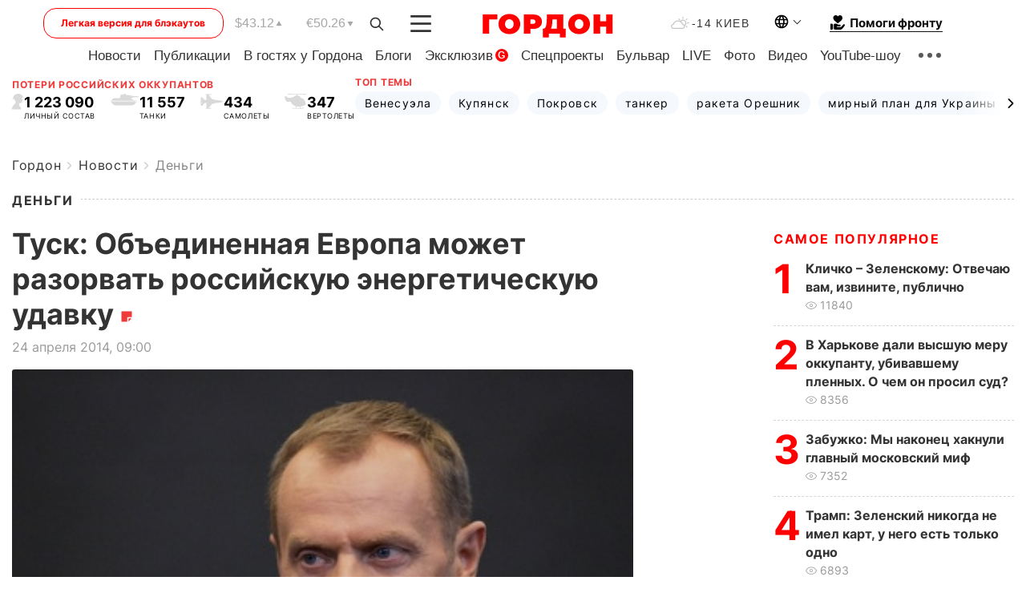

--- FILE ---
content_type: text/html; charset=UTF-8
request_url: https://gordonua.com/news/money/Tusk-Obedinennaya-Evropa-mozhet-razorvat-rossiyskuyu-energeticheskuyu-udavku-19659.html
body_size: 26751
content:
<!DOCTYPE html><html lang="ru"><head>
    <meta charset="UTF-8">
    <meta http-equiv="X-UA-Compatible" content="IE=edge">
    <meta name="viewport" content="width=device-width, initial-scale=1">

    <meta name="msvalidate.01" content="DF6B4591C603DAD4E73878CB6B106CCE" />
    
            <meta name="robots" content="max-image-preview:large">
    
    

    

        <title>Туск: Объединенная Европа может разорвать российскую энергетическую удавку</title>    <meta name="description" content="Создание энергетического союза стран ЕС может восстановить конкуренцию на энергетическом рынке Европы и позволит..." class="js-meta" />    
    
    
    
    
    
     <!-- alter article -->
	                            <link rel="alternate" href="https://gordonua.com/news/money/Tusk-Obedinennaya-Evropa-mozhet-razorvat-rossiyskuyu-energeticheskuyu-udavku-19659.html" hreflang="ru">
                                                <link rel="alternate" href="/ukr/news/money/" hreflang="x-default">
                        <link rel="canonical" href="https://gordonua.com/news/money/Tusk-Obedinennaya-Evropa-mozhet-razorvat-rossiyskuyu-energeticheskuyu-udavku-19659.html">        
                                                         <link rel="amphtml" href="https://gordonua.com/amp/news/money/Tusk-Obedinennaya-Evropa-mozhet-razorvat-rossiyskuyu-energeticheskuyu-udavku-19659.html">
        
                                                                                                                            
                                                                                            
                <script async src="https://www.googletagmanager.com/gtag/js?id=G-LLKXF6867N"></script>
        <script>
            window.dataLayer = window.dataLayer || [];
            function gtag(){dataLayer.push(arguments);}
            gtag('js', new Date());

            gtag('config', 'G-LLKXF6867N');
        </script>
    
    <script type="text/javascript">
        var gtmContainerId = 'GTM-PFHTMJ';
        function gordonGTM() {
            // Код Google Tag Manager
            (function(w,d,s,l,i){w[l]=w[l]||[];w[l].push({'gtm.start':
            new Date().getTime(),event:'gtm.js'});var f=d.getElementsByTagName(s)[0],
            j=d.createElement(s),dl=l!='dataLayer'?'&l='+l:'';j.async=true;j.src=
            'https://www.googletagmanager.com/gtm.js?id='+i+dl;f.parentNode.insertBefore(j,f);
            })(window,document,'script','dataLayer', gtmContainerId);
        }
        window.addEventListener('DOMContentLoaded', function() {
            if (window.innerWidth <= 520) {
                setTimeout(gordonGTM, 4000);
            } else {
                gordonGTM();
            }
        });
    </script>

            <script type="text/javascript">
            function loadDelayedScripts() {
                var gptScript = document.createElement('script');
                gptScript.src = 'https://securepubads.g.doubleclick.net/tag/js/gpt.js';
                gptScript.async = true;
                document.head.appendChild(gptScript);

                var ymScript = document.createElement('script');
                ymScript.src = 'https://cdn.membrana.media/gdn/ym.js';
                ymScript.async = true;
                document.head.appendChild(ymScript);

                window.yieldMasterCmd = window.yieldMasterCmd || [];
                window.yieldMasterCmd.push(function() {
                    window.yieldMaster.init({
                        pageVersionAutodetect: true
                    });
                });
            }

            window.addEventListener('DOMContentLoaded', function() {
                setTimeout(loadDelayedScripts, 2000);
                                    gtag('event', 'membrana_ym_init');
                            });
        </script>

        <style>
            .nts-ad {display: flex; flex-direction: column; align-items: center; justify-content: center}
            .nts-ad-h300 {min-height: 300px}
        </style>
        
        
                
    <meta property='og:title' content="Туск: Объединенная Европа может разорвать российскую энергетическую удавку"/>
    <meta name='twitter:title' content="Туск: Объединенная Европа может разорвать российскую энергетическую удавку">
            <meta property='og:description' content="Создание энергетического союза стран ЕС может восстановить конкуренцию на энергетическом рынке Европы и позволит..."/>
        <meta name='twitter:description' content="Создание энергетического союза стран ЕС может восстановить конкуренцию на энергетическом рынке Европы и позволит...">
        <meta property="og:image:width" content="380"> 
    <meta property="og:image:height" content="285">

<meta property='og:type' content='article'/>
<meta property='og:url' content='https://gordonua.com/news/money/Tusk-Obedinennaya-Evropa-mozhet-razorvat-rossiyskuyu-energeticheskuyu-udavku-19659.html'/>
<meta property='og:image' content='https://gordonua.com/img/article/196/59_tn-v1398318369.jpg'/><meta property='og:site_name' content='Гордон | Gordon'/>

<meta name='twitter:card' content='summary_large_image'>
<meta name='twitter:site' content='@Gordonuacom'>
<meta name='twitter:creator' content='@Gordonuacom'>
    <meta name='twitter:image' content='https://gordonua.com/img/article/196/59_tn-v1398318369.jpg'>
         
                        
                
                                                                                

    

        
    
    <script type="application/ld+json">
    {
        "@context" : "https://schema.org",
        "@type" : "NewsArticle",
                "sameAs" : [ 
                            "https://gordonua.com/news/money/Tusk-Obedinennaya-Evropa-mozhet-razorvat-rossiyskuyu-energeticheskuyu-udavku-19659.html"                    ],
                "mainEntityOfPage" : {
            "@type" : "WebPage",
            "@id" : "https://gordonua.com/news/money/Tusk-Obedinennaya-Evropa-mozhet-razorvat-rossiyskuyu-energeticheskuyu-udavku-19659.html",
            "name" : "Туск: Объединенная Европа может разорвать российскую энергетическую удавку"
        },
        "headline": "Туск: Объединенная Европа может разорвать российскую энергетическую удавку",
                    "image": {
                "@type": "ImageObject",
                "url": "https://gordonua.com/img/article/196/59_tn-v1398318369.jpg",
                "height": 285,
                "width": 380
            },
                "dateCreated" : "2014-04-24T09:00:17+03:00",
        "datePublished": "2014-04-24T09:00:17+03:00",
        "dateModified": "2014-04-24T09:12:51+03:00",

                    "author": {
                "@type": "Organization",
                "name": "ГОРДОН",
                "url": "https://gordonua.com",
                "sameAs": [
                                            "https://www.youtube.com/vgostyahugordona",
                                            "https://www.facebook.com/gordonuacom",
                                            "https://twitter.com/Gordonuacom",
                                            "https://flipboard.com/@GORDONUA",
                                            "https://gordonua.com/xml/rss.xml",
                                            "https://t.me/gordonuacom",
                                            "https://t.me/dmytrogordon_official",
                                            "https://invite.viber.com/?g2=AQABYNa0%2Brz9Pkzt0NnTdm5DcUzQHlf7QrDvmsZ1C9h5ZjM%2FKIIfxji%2BDRkQ6fy9&lang=ru",
                                        "https://uk.wikipedia.org/wiki/%D0%93%D0%BE%D1%80%D0%B4%D0%BE%D0%BD_(%D1%96%D0%BD%D1%82%D0%B5%D1%80%D0%BD%D0%B5%D1%82-%D0%B2%D0%B8%D0%B4%D0%B0%D0%BD%D0%BD%D1%8F)"
                ],
                "logo": {
                    "@type": "ImageObject",
                    "url": "https://gordonua.com/user/img/gordon-logo.svg",
                    "width": "228",
                    "height": "42"
                },
                "contactPoint" : {
                    "@type" : "ContactPoint",
                    "email" : "editor@gordonua.com",
                    "contactType" : "custumer support",
                    "areaServed" : "UA",
                    "availableLanguage" : ["uk-UA", "ru-UA"]
                }
            },
                "publisher": {
            "@type": "Organization",
            "name": "ГОРДОН",
            "url": "https://gordonua.com",
            "sameAs": [
                                    "https://www.youtube.com/vgostyahugordona",
                                    "https://www.facebook.com/gordonuacom",
                                    "https://twitter.com/Gordonuacom",
                                    "https://flipboard.com/@GORDONUA",
                                    "https://gordonua.com/xml/rss.xml",
                                    "https://t.me/gordonuacom",
                                    "https://t.me/dmytrogordon_official",
                                    "https://invite.viber.com/?g2=AQABYNa0%2Brz9Pkzt0NnTdm5DcUzQHlf7QrDvmsZ1C9h5ZjM%2FKIIfxji%2BDRkQ6fy9&lang=ru",
                                "https://uk.wikipedia.org/wiki/%D0%93%D0%BE%D1%80%D0%B4%D0%BE%D0%BD_(%D1%96%D0%BD%D1%82%D0%B5%D1%80%D0%BD%D0%B5%D1%82-%D0%B2%D0%B8%D0%B4%D0%B0%D0%BD%D0%BD%D1%8F)"
            ],
            "logo": {
                "@type": "ImageObject",
                "url": "https://gordonua.com/user/img/gordon-logo.svg",
                "width": "228",
                "height": "42"
            },
            "contactPoint" : {
                "@type" : "ContactPoint",
                "email" : "editor@gordonua.com",
                "contactType" : "custumer support",
                "areaServed" : "UA",
                "availableLanguage" : ["uk-UA", "ru-UA"]
            }
        },
                    "description": "Создание энергетического союза стран ЕС может восстановить конкуренцию на энергетическом рынке Европы и позволит...",
                            "keywords" : "Дональд Туск, Европейский союз",
                            "articleSection": "Деньги",
            
            "articleBody":"Создание энергетического союза стран ЕС может восстановить конкуренцию на энергетическом рынке Европы и позволит... Независимо от того, как развивается противостояние в Украине, один урок предельно ясен: чрезмерная зависимость от российских энергоносителей делает Европу слабой. И Россия не продает свои ресурсы по дешевке – по крайней мере, не для всех. Это, конечно, основы экономики. Основной поставщик имеет право повысить цены и сократить поставки. Способ исправить это искривление рынка прост. Европа должна противостоять монопольному положению России с помощью единого европейского органа, на который будет возложена функция покупки газа. Как только это будет сделано, Европа должна заняться более долгосрочной задачей разрушения газовой монополии России и восстановления свободной рыночной конкуренции. Правда, это потребует от правительства стран Европы принять единую позицию. Но такие &quot;подвиги координации&quot; ЕС совершал и ранее. ЕС занимается созданием банковского союза, финансового фундамента европейских институтов. 28 членов блока совместно покупают уран для своих атомных электростанций через Евроатом – европейское агентство по атомной энергии. Тот же подход нужно применить в случае российского газа. Европа должна заняться более долгосрочной задачей разрушения газовой монополии России и восстановления свободной рыночной конкуренции Поэтому я предлагаю энергетический союз. Он вернет европейский проект к его корням. Герман Ван Ромпей, президент Европейского совета, сравнил сегодняшние энергетические проблемы с проблемами 60-летней давности – проблемами, которые породили Европейское сообщество угля и стали (экономическое объединение стран Европы, предшествующее появлению Европейского Союза. – Gordonua.com). Не важно: уголь, сталь, уран, деньги или газ, – основной идеей ЕС всегда было объединение Европы, углубление безопасности и установление справедливых правил там, где рыночные силы не справляются. Энергетический союз тоже может основываться на солидарности и общих экономических интересах. Вот приблизительные шесть принципов будущего союза. Во-первых, Европа должна разработать механизм совместных энергетических контрактов с Россией. Он будет создан в несколько этапов. Вначале двусторонние соглашения должны быть полностью лишены каких-либо тайных и искажающих рынок положений; затем может быть создан шаблон договора для всех новых газовых контрактов; и наконец, Европейская комиссия должна будет участвовать во всех новых переговорах. Во-вторых, механизмы, гарантирующие солидарность между государствами-членами, должны быть усилены на случай прекращения поставок энергоносителей, подобных событиям холодной зимы 2009 года, когда из-за споров между Россией и Украиной была остановлена подача газа в ряд стран ЕС. Европа должна быть уверена в том, что поставки газа гарантированы, запасы в хранилищах достаточны, а газовые сети работают бесперебойно. В-третьих, ЕС должен поддержать создание адекватной энергетической инфраструктуры. Сегодня по крайней мере 10 стран – членов ЕС получают от одного поставщика – &quot;Газпрома&quot; – более половины потребляемого ими газа. Некоторые страны полностью зависят от контролируемого государством газового гиганта России. В странах, где безопасность энергоснабжения слабая, газовая инфраструктура должна быть построена с помощью ЕС. Такие проекты должны осуществляться с максимально допустимым уровнем софинансирования из Брюсселя – 75%. По крайней мере 10 стран – членов ЕС получают от одного поставщика – &quot;Газпрома&quot; – более половины потребляемого ими газа. В-четвертых, Европа должна разрешить полное использование ископаемых видов топлива, в том числе угля и сланцевого газа. В восточных государствах ЕС, включая Польшу, уголь является синонимом понятия энергетической безопасности. Ни одна страна не должна принуждаться к добыче ископаемых, но никто не должен быть лишен возможности добывать их, пока это делается в рамках устойчивого развития. Мы должны бороться за чистоту планеты, но у нас также должен быть безопасный доступ к энергетическим ресурсам и рабочие места для его финансирования. В-пятых, мы должны достучаться до наших партнеров за пределами Европы. Мировой газовый рынок – недавнее изобретение. Во времена Европейского сообщества угля и стали газ нельзя было перевозить на корабле; сегодня благодаря технологическому прогрессу у нас есть инструменты, необходимые для создания единого европейского рынка. Подписание договоров с новыми поставщиками могли бы изменить ситуацию на европейском энергетическом рынке. Одна возможность заключается в договорах с США, где сланцевое производство в последние годы развивается высокими темпами. Другой возможностью является Австралия – восходящая звезда экспорта сжиженного природного газа. В 2005 году ЕС совместно с восемью своими восточными соседями создал Энергетическое сообщество для расширения газового рынка Европы на восток. Он должен быть усилен. Нам нужно повысить энергетическую безопасность не только ЕС, но и Европы в целом. Польша была в авангарде таких решений. Наша страна первой пригласила Европейскую комиссию принять участие в газовых переговорах с Россией. За последние семь лет Польша инвестировала более €2 триллионов в повышение своих мощностей для хранения газа, строительство газового терминала, подключающего ее к газовой сети для Германии и Чехии, а также в развитие возобновляемых источников электроэнергии. Нам нужно повысить энергетическую безопасность не только ЕС, но и Европы в целом. В зародыше ЕС было заложено простое видение – общий контроль над и общая доля в производстве стали и добыче угля. Настало время укрепить интеграцию в энергетической сфере. Теперь, когда новые технологии это позволяют, а старые вызовы требуют этого, мы вряд ли можем себе позволить этого не делать.",
                                  
        "inLanguage" : "ru",
        "alternativeHeadline" : "Туск: Объединенная Европа может разорвать российскую энергетическую удавку",
        "copyrightYear" : "2022",
        "wordCount" : "859",
        "speakable" : {
            "@type" : "SpeakableSpecification",
            "cssSelector" : ["h1"]
        }
    }
    </script>



    
            
    <script type="application/ld+json">
    {
        "@context": "http://schema.org",
        "@type": "BreadcrumbList",
        "itemListElement": [
                                            {
                "@type": "ListItem",
                "position": 1,
                "item": {
                                            "@id": "/news.html",  // cp0
                                        "name": "Новости"
                }
            }
            ,                                            {
                "@type": "ListItem",
                "position": 1,
                "item": {
                                            "@id": "/news/money.html",  // cp0
                                        "name": "Деньги"
                }
            }
                            ]
    }
    </script>
    

<script type="application/ld+json">
{
    "@context": "http://schema.org",
    "@type": "WebSite",
    "url": "https://gordonua.com",
    "potentialAction": {
        "@type": "SearchAction",
        "target": "/search/query={search_term_string}",
        "query-input": "required name=search_term_string"
    }
}
</script>                                                        
<link rel="preconnect" href="https://connect.facebook.net">
<link rel="preconnect" href="https://cdn.gravitec.net">
    <link rel="preload" href='/user/css/fonts_connect_new3.css' as="style"/>
        <link rel="preload" href='/user/css/main.min-v37.css' as="style"/>
    <link rel="preload" href='/user/css/fix.min-v27.css' as="style"/>
        <link rel="icon" type="image/png" href="/user/img/favicon-new.png" sizes="16x16">
    <link rel="icon" type="image/png" href="/user/img/favicon-new32.png" sizes="32x32">
    <link rel="apple-touch-icon" type="image/png" href="/user/img/favicon-newiOS.png" sizes="180x180">
    
    <link rel="stylesheet" href="/user/css/fonts_connect_new3.css">
        <link rel="stylesheet" href="/user/css/main.min-v37.css">
    <link rel="stylesheet" href="/user/css/fix.min-v27.css">
    <style>
        div[data-place='43'],
        div[data-place='70'], 
        div[data-place='71'], 
        div[data-place='72'],
        div[data-place='56'], 
        div[data-place='57'], 
        div[data-place='58'],
        div[data-place='36'],
        div[data-place='37'],
        div[data-place='38'],
        div[data-place='160'],
        div[data-place='161'],
        div[data-place='51'],
        div[data-place='52'],
        div[data-place='53'],
        div[data-place='88'],
        div[data-place='89'],
        div[data-place='82'],
        div[data-place='44'],
        div[data-place='99'],
        div[data-place='100'],
        div[data-place='102'],
        div[data-place='103'],
        div[data-place='104'],
        div[data-place='96'],
        div[data-place='98'],
        div[data-place='168'],
        div[data-place='169']
        {
            margin: 30px 0;
        }
        div[data-place='70'],
        div[data-place='43'],
        div[data-place='56'],
        div[data-place='51'],
        div[data-place='37'],
        div[data-place='36']{
            position: relative;
            z-index: 1;
        }
        div[data-place='108'], div[data-place='109']{
            margin: 30px auto;
        }
        blockquote.twitter-tweet{
            padding: inherit;
            font-size: inherit;
            line-height: inherit;
            text-align: inherit;
            color: inherit;
            font-family: inherit;
            border-top: inherit;
            position: inherit;
            margin-top: inherit;
        }
        blockquote.twitter-tweet a{
            color: #2f89ce;
            font-family: inherit;
        }
        blockquote.twitter-tweet a:hover{
            color: #ff5353!important;
        }
        .main-slider ~ .content__flex-main .content__base{
            order: 2!important;
        }
        .top-slider__box .swiper-slide{
            margin-right: 15px;
        }
         @media screen and (max-width: 567px){
            .theme-box.tegs-rubric .theme-box-slider1 .swiper-slide{
            margin-right: 10px;
        }
        }
        .bulvar .theme-box .news-tegs__link{
            font-family: Inter-Regular, sans-serif;
        }
    </style>
    <script>
        var root_domain = 'gordonua.com';
        var loadsrcscache = [];
        load_srcs = function(sources, callback) {
            loadsrcscache.push([sources, callback]);
        }
    </script>

    </head><body ><div class="sbody"><style>.boulevard-block .main-slider .views {display: block;}.popular-list .popular-list__item .views {display: block!important;}[data-action="banners"] .banner.has-iframe::before,[data-action="banners"] .banner.has-img::before,[data-action="banners"] .banner .adsbygoogle:before {content: "Реклама";display: block;font-size: 14px;color: #9a9a9a;}[data-action="banners"] .banner a::before{font-family: 'Inter-Regular';}[data-action="banners"] .banner .adsbygoogle:before{position: absolute;top: -30px;}[data-action="banners"] .banner .adsbygoogle{margin-top: 20px;position: relative;}[data-action="banners"] .banner.has-iframe .adsbygoogle:before{display: none;}[data-action="banners"] .banner.has-iframe .adsbygoogle{margin-top: 0;}.MIXADVERT_NET a::before{display: none!important;}.MIXADVERT_NET > div::before{position: absolute;top: -30px;}@media (min-width: 567px) {.news-slider-box .content-tile.big .content-tile__img img{height: auto;}}.news-slider-box .content-tile.big .content-tile__img {max-height: 200px;}@media (max-width: 567px){.news-slider-box .content-tile.big .content-tile__img {max-height: 166px;}}.content-title .content-title__link h1,main.content__base .content-title h1.content-title__link{font-size: inherit !important;line-height: inherit !important;color: inherit !important;margin-bottom: inherit !important;font-family: inherit !important;display: inline !important;letter-spacing: inherit!important;text-transform: inherit!important;}main.content__base .content-title h1.content-title__link{color: red!important;font-size: 18px!important;line-height: 24px!important;letter-spacing: .08em!important;text-transform: uppercase!important;font-family: Inter-Bold, sans-serif !important;}.all-materials-title h1 {display: block;width: fit-content;text-transform: uppercase;font-family: Inter-SemiBold;font-size: 16px;letter-spacing: .08em;color: #202020;background: #fff;padding-right: 10px;margin-bottom: 0;line-height: 30px;white-space: nowrap;}.all-materials-title.top-theme-title.top-theme-page-title h1 {text-transform: inherit;}@media (max-width: 640px) {.materil-author h1 {font-size: 16px;}}</style><script>
                   function checkBanners() {  
                        document.querySelectorAll('.banner:not(.has-iframe)').forEach(banner => {
                            if (banner.querySelector('iframe')) {
                                banner.classList.add('has-iframe');
                            } 
                            if (banner.querySelector('img')) {
                                banner.classList.add('has-iframe');
                            }
                            
                            const div = banner.querySelector('div[id]');
                            if (div && (div.innerHTML.trim() !== '' || div.nextElementSibling && div.nextElementSibling.tagName === 'SCRIPT')) {
                                banner.classList.add('has-iframe');
                            }
                        });  
                    }
                setTimeout(checkBanners, 4000);
                let scrollCount = 0;
                function onScroll() {
                    checkBanners();
                    scrollCount++;
                        if (scrollCount >= 5) {
                            window.removeEventListener('scroll', onScroll);
                        }
                    }
                window.addEventListener('scroll', checkBanners);
            </script><script>
                function getCookie(name) {
                    var nameEQ = name + "=";
                    var ca = document.cookie.split(';');
                    for(var i=0;i < ca.length;i++) {
                        var c = ca[i];
                        while (c.charAt(0)==' ') c = c.substring(1,c.length);
                        if (c.indexOf(nameEQ) == 0) return c.substring(nameEQ.length,c.length);
                    }
                    return null;
                }
                function set_cookie(name,value,days, link) {
                    var expires = "";
                    if (days) {
                        var date = new Date();
                        date.setTime(date.getTime() + (days*24*60*60*1000));
                        expires = "; expires=" + date.toUTCString();
                    }
                    document.cookie = name + "=" + (value || "")  + expires + "; path=/";
                    document.location.href = link;
                }

                var pull_optimization_check = {};
            </script><!-- Google Tag Manager (noscript) -->
<noscript><iframe src="https://www.googletagmanager.com/ns.html?id=GTM-PFHTMJ"
height="0" width="0" style="display:none;visibility:hidden"></iframe></noscript>
<!-- End Google Tag Manager (noscript) --> <style>
    .header__top{
        position: relative;
    }
    .light-version-btn:hover {
        opacity: 0.8;
    }
    .light-version-btn{
        font-size: 12px;
        line-height: 20px;
        display: flex;
        justify-content: center;
        align-items: center;
        height: 38px;
        width: 100%;
        max-width: 225px;
        /* position: absolute; */
        top: 5px;
        left: 5.5%;
        color: #FF0000;
        border: 1px solid #FF0000;
        border-radius: 16px;
        margin-right: 14px;
    }
    @media (max-width: 1270px){
        .light-version-btn{
            left: 46px;
        }
    }
    @media (max-width: 1210px){
        .light-version-btn {
            max-width: 195px;
        }
    }
    @media (max-width: 1150px){
        .light-version-btn {
            display: none;
        }
    }
    @media (max-width: 567px){
        .header__top,  .country-switcher{
            background: white;
        }
    }
    @media (max-width: 1150px){
        .light-version-btn {
            display: none;
            right: 0;
            left: auto;
            background: white;
            position: fixed;
            bottom: 0;
            top: auto;
            max-width: 100%;
            border: none;
            height: 91px;
            font-size: 16px;
            background: #F7F7F8;
            border-radius: 0;
        }
    }

    

    .foundation {
        display: none;
        border-bottom: 1px solid;
        line-height: 19px;
        text-decoration: none;
    }
    .foundation img {
        padding-bottom: 2px;
    }
    .foundation span.foundation-text {
        font-family: Inter-Bold, sans-serif;
        font-size: 15px;
        padding-left: 5px;
    }
    .foundation:hover span.foundation-text {
        color: red;
    }

    @media (min-width: 749px){
        .foundation {
            display: inline-flex;
        }
    }
</style>

<header class="header">
    <div class="container">
        <div class="header__top">
            <a class="light-version-btn" href="https://fast.gordonua.com/rus/">
                Легкая версия для блэкаутов
            </a>
            <div class="course">
                <span class="course__item dollar">$43.12</span>
                <span class="course__item euro">€50.26</span>
            </div>
            <button id="search-btn" class="search-btn">
                <img width="18" height="18" src="/user/img/Shape.svg" alt="search btn">
            </button>
            <a class="menu-mob" id="butt1" >
                <img width="26" height="21" class="closed" src="/user/img/gumburger.svg" alt="menu closed">
                <div class="open">
                    <img src="/user/img/close_.svg" alt="menu open">
                </div>
            </a>

            <div class="logo">
                <a href="https://gordonua.com/rus/">
                    <img width="165" height="30" src="/user/img/gordon-logo.svg" alt="Главная">
                </a>
            </div>

            <div class="temperature">
                <img width="23" height="16" src="/user/img/temp.svg" alt="weather">
                -14 Киев
            </div>

            <div class="languages">
            <div class="languages-select"><img width="20" height="20" src="/user/img/planet.svg" alt="languages"></div>
            <div class="languages-change">
                                                                                                                                                                                                                                        <div><a href="/ukr/news/money/" data-langid="1" data-absnum="2" onclick="set_cookie('lang', 2, 30, '/ukr/news/money/')" style="font-size:16px;font-weight:400">UA</a></div>
                        <div><a href="https://english.gordonua.com/" onclick="document.location.href='https://english.gordonua.com/'" style="font-size:16px;font-weight:400">EN</a></div>
                                                                                    </div>
            </div>

            <a href="/drone.html" class="foundation">
                <img width="20" height="20" src="/user/img/foundation-help.svg" alt="languages">
                <span class="foundation-text">Помоги фронту</span>
            </a>
        </div>

                                                                                                                                                                                                                                                                                                                                                                                
                                                                                                                                                                                                                                                                                
                                                                                                                                                                                                                                                                                                                                                                                                                
                                                                                                                                                                                        
        <div class="header-menu">
            <button id="search-btn-mob" class="search-btn search-btn-mob"><img width="18" height="18" src="/user/img/Shape.svg" alt="search">Поиск</button>
            <div class="header-menu__item">
                <div class="header-menu__title-box"><span class="header-menu__title">Главная</span></div>
                <nav>
                    <ul>
                                                    <li><a  href="/news.html">Новости</a></li>
                                                    <li><a  href="/publications.html">Публикации</a></li>
                                                    <li><a  href="/interview.html">В гостях у Гордона</a></li>
                                                    <li><a  href="/blogs.html">Блоги</a></li>
                                                    <li><a  href="/exclusive.html">Эксклюзив</a><span class="g-bl">G</span></li>
                                                    <li><a  href="/specprojects.html">Спецпроекты</a></li>
                                                    <li><a  href="/bulvar.html">Бульвар</a></li>
                                                    <li><a  href="/live.html">LIVE</a></li>
                                                    <li><a  href="/photo.html">Фото</a></li>
                                                    <li><a  href="/video.html">Видео</a></li>
                                                    <li><a  href="/talkshow.html">YouTube-шоу</a></li>
                                            </ul>
                </nav>
                <div class="header-menu__item">
                    <div class="header-menu__title-box"><span class="header-menu__title">Соцсети</span></div>
                    <nav>
                        <ul>
                                                                                            <li><a class="bold youtube-h" href="https://www.youtube.com/vgostyahugordona">YouTube</a></li>
                                                                                            <li><a class="bold facebook-h" href="https://www.facebook.com/gordonuacom">Facebook</a></li>
                                                                                            <li><a class="bold twitter-h" href="https://twitter.com/Gordonuacom">Twitter</a></li>
                                                                                            <li><a class="bold flipboard-h" href="https://flipboard.com/@GORDONUA">Flipboard</a></li>
                                                                                            <li><a class="bold rss-h" href="https://gordonua.com/xml/rss.xml">RSS</a></li>
                                                                                            <li><a class="bold telegram-h" href="https://t.me/gordonuacom">Telegram <br> Gordonua.com</a></li>
                                                                                            <li><a class="bold telegram-h2" href="https://t.me/dmytrogordon_official">Telegram <br> Дмитрий Гордон</a></li>
                                                                                            <li><a class="bold viber-h" href="https://invite.viber.com/?g2=AQABYNa0%2Brz9Pkzt0NnTdm5DcUzQHlf7QrDvmsZ1C9h5ZjM%2FKIIfxji%2BDRkQ6fy9&lang=ru">Viber</a></li>
                                                    </ul>
                    </nav>
                </div>
            </div>
            <div class="header-menu__item">
                <div class="header-menu__title-box"><span class="header-menu__title">Категории новостей</span></div>
                <nav>
                    <ul>
                                                    <li><a href="/news.html">Все новости</a></li>
                                                    <li><a href="/news/military-actions.html">Военные действия</a></li>
                                                    <li><a href="/news/worldnews.html">Мир</a></li>
                                                    <li><a href="/news/politics.html">Политика</a></li>
                                                    <li><a href="/news/money.html">Деньги</a></li>
                                                    <li><a href="/news/sport.html">Спорт</a></li>
                                                    <li><a href="/news/localnews.html">Происшествия</a></li>
                                                    <li><a href="/news/culture.html">Культура</a></li>
                                                    <li><a href="/news/science.html">Техно</a></li>
                                                    <li><a href="/news/health.html">Образ жизни</a></li>
                                                    <li><a href="/interesting.html">Интересное</a></li>
                                                    <li><a href="/news/society.html">Общество</a></li>
                                            </ul>
                </nav>
                <div class="header-menu__item mobile-hide">
                    <div class="header-menu__title-box"><span class="header-menu__title">Контакты</span></div>
                    <nav class="contacts-box">
                        <ul>
                            <li><a class="contacts-h" href="tel:+380442071301">+380 (44) 207-13-01,</a></li>
                            <li><a class="contacts-h" href="tel:+380442071302">+380 (44) 207-13-02</a></li>
                        </ul>
                    </nav>
                    <nav class="email-box">
                        <ul>
                            <li><a class="email-h" href="/cdn-cgi/l/email-protection#41242528352e3301262e33252e2f34206f222e2c"><span class="__cf_email__" data-cfemail="94f1f0fde0fbe6d4f3fbe6f0fbfae1f5baf7fbf9">[email&#160;protected]</span></a></li>
                        </ul>
                    </nav>
                   
                    <div class="hide-desctop">
                        <div class="header-menu__title-box"><span class="header-menu__title">Информация</span></div>
                        <nav>
                            <ul>
                                                                    <li><a href="/about/job.html">Вакансии</a></li>
                                                                    <li><a href="/about.html">Редакция</a></li>
                                                                    <li><a href="/about/advertisement.html">Реклама на сайте</a></li>
                                                                    <li><a href="/legal_info.html">Правовая информация</a></li>
                                                                    <li><a href="/about/how-to-read.html">Как нас читать на временно оккупированных территориях</a></li>
                                                            </ul>
                        </nav>
                        <span class="header-menu__title">Приложения</span>
                        <nav>
                            <ul class="app-box">
                                <li><a href="https://play.google.com/store/apps/details?id=com.gordon"><img src="/user/img/app1.png" alt="android app"></a></li>
                                <li><a href="https://itunes.apple.com/app/id1282904011"><img src="/user/img/app2.png" alt="ios app"></a></li>
                            </ul>
                        </nav>
                    </div>
                </div>
            </div>
            <div class="header-menu__item">
                <div class="header-menu__title-box"><span class="header-menu__title">Город </span></div>
                <nav>
                    <ul>
                                                    <li><a  href="/news/kiev.html">Киев</a></li>
                                                    <li><a  href="/tags/harkov.html">Харьков</a></li>
                                                    <li><a  href="/tags/lvov.html">Львов</a></li>
                                                    <li><a  href="/tags/dnepr.html">Днепр</a></li>
                                                    <li><a  href="/tags/odessa-1.html">Одесса</a></li>
                                                    <li><a  href="/tags/mariupol-1.html">Мариуполь</a></li>
                                                    <li><a  href="/tags/donetsk-1.html">Донецк</a></li>
                                                    <li><a  href="/tags/lugansk.html">Луганск</a></li>
                                            </ul>
                </nav>
            </div>
            <div class="header-menu__item mobile-hide">
                <div class="header-menu__title-box"><span class="header-menu__title">Соцсети</span></div>
                <nav>
                    <ul>
                                                                                <li><a class="bold youtube-h" href="https://www.youtube.com/vgostyahugordona">YouTube</a></li>
                                                                                <li><a class="bold facebook-h" href="https://www.facebook.com/gordonuacom">Facebook</a></li>
                                                                                <li><a class="bold twitter-h" href="https://twitter.com/Gordonuacom">Twitter</a></li>
                                                                                <li><a class="bold flipboard-h" href="https://flipboard.com/@GORDONUA">Flipboard</a></li>
                                                                                <li><a class="bold rss-h" href="https://gordonua.com/xml/rss.xml">RSS</a></li>
                                                                                <li><a class="bold telegram-h" href="https://t.me/gordonuacom">Telegram <br> Gordonua.com</a></li>
                                                                                <li><a class="bold telegram-h2" href="https://t.me/dmytrogordon_official">Telegram <br> Дмитрий Гордон</a></li>
                                                                                <li><a class="bold viber-h" href="https://invite.viber.com/?g2=AQABYNa0%2Brz9Pkzt0NnTdm5DcUzQHlf7QrDvmsZ1C9h5ZjM%2FKIIfxji%2BDRkQ6fy9&lang=ru">Viber</a></li>
                                            </ul>
                </nav>
            </div>
            <div class="header-menu__item mobile-hide">
                <div class="hide-desctop">
                    <div class="header-menu__title-box"><span class="header-menu__title">Информация</span></div>
                    <nav>
                        <ul>
                                                            <li><a href="/about/job.html">Вакансии</a></li>
                                                            <li><a href="/about.html">Редакция</a></li>
                                                            <li><a href="/about/advertisement.html">Реклама на сайте</a></li>
                                                            <li><a href="/legal_info.html">Правовая информация</a></li>
                                                            <li><a href="/about/how-to-read.html">Как нас читать на временно оккупированных территориях</a></li>
                                                    </ul>
                    </nav>
                </div>
                <div class="header-menu__title-box"><span class="header-menu__title">Контакты</span></div>
                <nav class="contacts-box">
                    <ul>
                        <li><a class="contacts-h" href="tel:+380442071301">+380 (44) 207-13-01,</a></li>
                        <li><a class="contacts-h" href="tel:+380442071302">+380 (44) 207-13-02</a></li>
                    </ul>
                </nav>

                <nav class="email-box" style="margin-bottom: 0">
                    <ul>
                        <li><a class="email-h" href="/cdn-cgi/l/email-protection#5b3e3f322f34291b3c34293f34352e3a75383436"><span class="__cf_email__" data-cfemail="b5d0d1dcc1dac7f5d2dac7d1dadbc0d49bd6dad8">[email&#160;protected]</span></a></li>
                    </ul>
                </nav>
                <div class="help-btn">
                    <span>Помоги фронту</span>
                    <a class="help-btn__link" href="/drone.html">Помочь</a>
                </div>
                <div class="hide-desctop">
                    <span class="header-menu__title">Приложения</span>
                    <nav>
                        <ul class="app-box">
                            <li><a href="https://play.google.com/store/apps/details?id=com.gordon"><img src="/user/img/app1.png" alt="app google pic"></a></li>
                            <li><a href="https://itunes.apple.com/app/id1282904011"><img src="/user/img/app2.png" alt="app apple pic"></a></li>
                        </ul>
                    </nav>
                </div>
            </div>

            <div class="header-menu__item hide-mobile">
                <div class="header-menu__title-box"><span class="header-menu__title">Информация</span></div>
                <nav>
                    <ul>
                                                    <li><a href="/about/job.html">Вакансии</a></li>
                                                    <li><a href="/about.html">Редакция</a></li>
                                                    <li><a href="/about/advertisement.html">Реклама на сайте</a></li>
                                                    <li><a href="/legal_info.html">Правовая информация</a></li>
                                                    <li><a href="/about/how-to-read.html">Как нас читать на временно оккупированных территориях</a></li>
                                            </ul>
                </nav>
                <span class="header-menu__title">Приложения</span>
                <nav>
                    <ul class="app-box">
                        <li><a href="https://play.google.com/store/apps/details?id=com.gordon"><img src="/user/img/app1.png" alt="app google p"></a></li>
                        <li><a href="https://itunes.apple.com/app/id1282904011"><img src="/user/img/app2.png" alt="app apple p"></a></li>
                    </ul>
                </nav>
            </div>

        </div>

        <div class="header_rubric">
            <nav>
                <ul>
                                            <li><a class="header_rubric__link" href="/news.html">Новости</a></li>
                                            <li><a class="header_rubric__link" href="/publications.html">Публикации</a></li>
                                            <li><a class="header_rubric__link" href="/interview.html">В гостях у Гордона</a></li>
                                            <li><a class="header_rubric__link" href="/blogs.html">Блоги</a></li>
                                            <li><a class="header_rubric__link" href="/exclusive.html">Эксклюзив</a><span class="g-bl">G</span></li>
                                            <li><a class="header_rubric__link" href="/specprojects.html">Спецпроекты</a></li>
                                            <li><a class="header_rubric__link" href="/bulvar.html">Бульвар</a></li>
                                            <li><a class="header_rubric__link" href="/live.html">LIVE</a></li>
                                            <li><a class="header_rubric__link" href="/photo.html">Фото</a></li>
                                            <li><a class="header_rubric__link" href="/video.html">Видео</a></li>
                                            <li><a class="header_rubric__link" href="/talkshow.html">YouTube-шоу</a></li>
                                    </ul>
                <button class="menu-show"><img width="28" height="6" src="/user/img/group1.svg" alt="show menu"></button>
            </nav>
            <div class="menu-rubric">
                <nav>
                    <ul>
                                                    <li><a href="/news.html">Все новости</a></li>
                                                    <li><a href="/news/military-actions.html">Военные действия</a></li>
                                                    <li><a href="/news/worldnews.html">Мир</a></li>
                                                    <li><a href="/news/politics.html">Политика</a></li>
                                                    <li><a href="/news/money.html">Деньги</a></li>
                                                    <li><a href="/news/sport.html">Спорт</a></li>
                                                    <li><a href="/news/localnews.html">Происшествия</a></li>
                                                    <li><a href="/news/culture.html">Культура</a></li>
                                                    <li><a href="/news/science.html">Техно</a></li>
                                                    <li><a href="/news/health.html">Образ жизни</a></li>
                                                    <li><a href="/interesting.html">Интересное</a></li>
                                                    <li><a href="/news/society.html">Общество</a></li>
                                            </ul>
                </nav>
            </div>
        </div>

        <div class="rubric-box">
            <div class="rubric-box-slider swiper-container">
                <div class="swiper-wrapper">
                                            <div class="swiper-slide">
                            <a class="rubric-box__item" href="/news.html"><span>Новости</span></a>
                        </div>
                                            <div class="swiper-slide">
                            <a class="rubric-box__item" href="/publications.html"><span>Публикации</span></a>
                        </div>
                                            <div class="swiper-slide">
                            <a class="rubric-box__item" href="/interview.html"><span>В гостях у Гордона</span></a>
                        </div>
                                            <div class="swiper-slide">
                            <a class="rubric-box__item" href="/blogs.html"><span>Блоги</span></a>
                        </div>
                                            <div class="swiper-slide">
                            <a class="rubric-box__item" href="/exclusive.html"><span>Эксклюзив</span></a>
                        </div>
                                            <div class="swiper-slide">
                            <a class="rubric-box__item" href="/specprojects.html"><span>Спецпроекты</span></a>
                        </div>
                                            <div class="swiper-slide">
                            <a class="rubric-box__item" href="/bulvar.html"><span>Бульвар</span></a>
                        </div>
                                            <div class="swiper-slide">
                            <a class="rubric-box__item" href="/live.html"><span>LIVE</span></a>
                        </div>
                                            <div class="swiper-slide">
                            <a class="rubric-box__item" href="/photo.html"><span>Фото</span></a>
                        </div>
                                            <div class="swiper-slide">
                            <a class="rubric-box__item" href="/video.html"><span>Видео</span></a>
                        </div>
                                            <div class="swiper-slide">
                            <a class="rubric-box__item" href="/talkshow.html"><span>YouTube-шоу</span></a>
                        </div>
                                    </div>
                <span class="theme-arrow_"><img src="/user/img/arrow-right2.svg" alt="sl arr right"></span>
            </div>
            
            

                        
                                                                                                                                        
            <div class="top-wrapper flex2">
                <div class="top-wrapper-item">
                    <div class="losses-wrap flex2">
                        <div class="item-lw title flex2">
                            Потери российских оккупантов
                        </div>
                        <div class="item-lw">
                            <div class="losses flex2">
                                <div class="item-l-wrap flex2">
                                    <div class="item-l">
                                        <img width="15" height="20" class="r-p" src="/user/img/r-p.svg" alt="">
                                    </div>
                                    <div class="item-l flex2">
                                        <span> 1 223 090</span>
                                        <p>ЛИЧНЫЙ СОСТАВ</p>
                                    </div>
                                </div>
                                <div class="item-l-wrap flex2">
                                    <div class="item-l">
                                        <img width="36" height="15" class="r-t" src="/user/img/r-t.svg" alt="">
                                    </div>
                                    <div class="item-l">
                                        <span> 11 557</span>
                                        <p>
ТАНКИ</p>
                                    </div>
                                </div>
                                <div class="item-l-wrap flex2">
                                    <div class="item-l">
                                        <img width="29" height="19" class="r-pl" src="/user/img/r-pl.svg" alt="">
                                    </div>
                                    <div class="item-l">
                                        <span> 434</span>
                                        <p>САМОЛЕТЫ</p>
                                    </div>
                                </div>
                                <div class="item-l-wrap flex2">
                                    <div class="item-l">
                                        <img width="28" height="19" class="r-h" src="/user/img/r-h.svg" alt="">
                                    </div>
                                    <div class="item-l">
                                        <span> 347</span>
                                        <p>ВЕРТОЛЕТЫ</p>
                                    </div>
                                </div>
                            </div>
                        </div>
                    </div>
                </div>

                
                <div class="top-wrapper-item">
                    <div class="losses-wrap losses-wrap-slider flex2">
                        <div class="item-lw title flex2">
                            Топ темы
                        </div>
                        <div class="item-lw">
                            <div class="theme-box">
                                <div class="theme-box-slider swiper-container">
                                    <div class="swiper-wrapper">
                                                                                    <div class="swiper-slide">
                                                <a class="theme-box__item " href="/tags/venesuela.html">
                                                    <span>Венесуэла</span>
                                                </a>
                                            </div>
                                                                                    <div class="swiper-slide">
                                                <a class="theme-box__item " href="/tags/kupjansk.html">
                                                    <span>Купянск</span>
                                                </a>
                                            </div>
                                                                                    <div class="swiper-slide">
                                                <a class="theme-box__item " href="/tags/pokrovsk.html">
                                                    <span>Покровск</span>
                                                </a>
                                            </div>
                                                                                    <div class="swiper-slide">
                                                <a class="theme-box__item " href="/tags/tanker.html">
                                                    <span>танкер</span>
                                                </a>
                                            </div>
                                                                                    <div class="swiper-slide">
                                                <a class="theme-box__item " href="/tags/raketa-oreshnik.html">
                                                    <span>ракета Орешник</span>
                                                </a>
                                            </div>
                                                                                    <div class="swiper-slide">
                                                <a class="theme-box__item " href="/tags/mirnyj-plan-dlja-ukrainy.html">
                                                    <span>мирный план для Украины</span>
                                                </a>
                                            </div>
                                                                            </div>
                                </div>
                
                                <span class="swiper-button-prev theme-arrow theme-arrow-left swiper-button-white">
                                    <img width="8" height="12" src="/user/img/arrow-right2.svg" alt="sl left">
                                </span>
                                <span class="swiper-button-next theme-arrow swiper-button-white">
                                    <img width="8" height="12" src="/user/img/arrow-right2.svg" alt="sl right">
                                </span>
                            </div>
                        </div>
                    </div>
                </div>
            </div>
            
        </div>
    </div>
</header>

<script data-cfasync="false" src="/cdn-cgi/scripts/5c5dd728/cloudflare-static/email-decode.min.js"></script><script>
    load_srcs(['/user/js/swiper-bundle.min.js'], function() {
        var swiper = new Swiper(".theme-box-slider", {
            spaceBetween: 10,
            grabCursor: true,
            slidesPerView: 'auto',
            navigation: {
                nextEl: ".swiper-button-next",
                prevEl: ".swiper-button-prev"
            },
        });
        
        var swiper = new Swiper(".theme-box-slider1", {
            spaceBetween: 10,
            grabCursor: true,
            slidesPerView: 'auto',
            navigation: {
                nextEl: ".theme-arrow1"
            },
        });
        
        var swiper = new Swiper(".rubric-box-slider", {
            spaceBetween: 16,
            grabCursor: true,
            slidesPerView: 'auto',
            navigation: {
                nextEl: ".theme-arrow_"
            },
        });
    });
</script> <div class="container "> 

    <i data-absnum="19659" data-operand="article" data-action="stat" data-lang="1" class="sunsite_actions" style="display:none;"></i>
<div class="content content__flex content-two 1">
    
<ul class="breadcrumb breadcrumb-news">
    
    
        
    <li>
        <a href="/rus/">Гордон</a>
    </li>
    
                                    <li>
                            <a href="/news.html">Новости</a>
                    </li>
                                    <li>
                            <a href="/news/money.html">Деньги</a>
                    </li>
    </ul>
        <div class="content-title">
        <a class="content-title__link" href="/news/money.html">
            Деньги
        </a>
    </div>
    <style>
        @media (max-width: 415px){
            .content-link-ua, .content-link-ru{
                font-family: Inter-Regular, sans-serif;
            }
        }
        @media (max-width: 600px) {
            .video-fix-block iframe {
                height: 200px !important;
            }
        }
        @media screen and (max-width: 412px) {
            .news-picture{
                position: relative;
            }
           .news-picture img {
                position: absolute;
                top: 0;
                left: 0;
                width: 100%;
                height: 100%;
            }
            .news-picture.margin img {
                position: relative;
            }
            .news-picture picture {
                display: block;
                position: relative;
                width: 100%;
                padding-bottom: 66.67%;
                height: 0;
                display: block;
                margin-bottom: 6px;
            }
            article.fix .news-picture picture img{
                position: relative;
            }
            article.fix .news-picture picture{
                position: relative;
                padding-bottom: initial;
                height: auto;
            }
        }

.news-picture,
.news-picture-left,
.news-picture-right {
    margin: 15px 0;
}

.news-picture picture,
.news-picture-left picture,
.news-picture-right picture {
    display: block;
    max-width: 100%;
    height: auto;
}

.news-picture img,
.news-picture-left img,
.news-picture-right img {
    max-width: 100%;
    height: auto;
    display: block;
}

.news-picture-left > .ph-source.news-picture-describe, 
.news-picture-right > .ph-source.news-picture-describe {
    margin-bottom: 0
}

@media (max-width: 768px) {
    .news-picture-left, .news-picture-right {
        margin: auto;
    }
}

@media (min-width: 768px) {
    .news-picture-left {
        float: left;
        margin: 5px 15px 5px 0;
        max-width: 50%;
    }

    .news-picture-right {
        float: right;
        margin: 5px 0 15px 5px;
        max-width: 50%;
    }

    .news-picture-left::after,
    .news-picture-right::after {
        content: "";
        display: table;
        clear: both;
    }
}

@media (min-width: 1200px) {
    .news-picture-left,
    .news-picture-right {
        max-width: 40%;
    }
}
    </style>
    <div class="content__flex-main news new-desing-photo">
        <main class="content__base">
        
                                    

            <div class="container-inside">
                <h1 data-edit="19659,2195" data-absnum="19659">Туск: Объединенная Европа может разорвать российскую энергетическую удавку

<span class="art-icons">
                                                                                                                    
        
            
        
                <span class="icon-pblc-art"></span>
    
        
        
        </span>
</h1>
                <div class="content__base-info">
                                            <div class="content-date">
                                                            24 апреля 2014, 09:00
                                                    </div>
                    
                                        
                    
                                    </div>
            </div>

                                                                            
                    
                                                                                                                <div class="news-picture">
                                <picture>
                                                                                                            <source srcset="" media="(max-width: 412px)">
                                    <img width="330" height="185" class="art_main_image" src="/img/article/196/59_tn-v1398318369.jpg" alt="Туск: Объединенная Европа может разорвать российскую энергетическую удавку">
                                </picture>
                                <span class="news-picture-describe"><p>Дональд Туск --- премьер-министр Польши с 16 ноября 2007 года</p><br>Фото: gazetaprawna.pl</span>
                            </div>
                                                                        
            <div class="container-inside">
                                    <div class="ct-header">
                        <strong><p style="text-align: justify;">Создание энергетического союза стран ЕС может восстановить конкуренцию на энергетическом рынке Европы и позволит достичь большей энергетической независимости в мире. Премьер-министр Польши Дональд Туск в своем блоге на <a rel="nofollow" href="https://www.ft.com/intl/cms/s/0/91508464-c661-11e3-ba0e-00144feabdc0.html?siteedition=intl" target="_blank">Financial Times</a> предлагает пять шагов, которые позволят странам ЕС перейти из зависимого от России положения к энергетической самодостаточности.</p></strong>
                    </div>
                
                                <article class="fix">
                    <p >Независимо от того, как развивается противостояние в Украине, один урок предельно ясен: чрезмерная зависимость от российских энергоносителей делает Европу слабой. И Россия не продает свои ресурсы по дешевке – по крайней мере, не для всех.</p><div data-action="banners" data-load_after="1" data-place="99" data-page="2195" class="sunsite_actions"></div><div data-action="banners" data-load_after="1" data-place="36" data-page="2195" class="sunsite_actions"></div>
<p >Это, конечно, основы экономики. Основной поставщик имеет право повысить цены и сократить поставки. Способ исправить это искривление рынка прост. Европа должна противостоять монопольному положению России с помощью единого европейского органа, на который будет возложена функция покупки газа.</p>
<p >Как только это будет сделано, Европа должна заняться более долгосрочной задачей разрушения газовой монополии России и восстановления свободной рыночной конкуренции. Правда, это потребует от правительства стран Европы принять единую позицию. Но такие "подвиги координации" ЕС совершал и ранее.</p>
<p >ЕС занимается созданием банковского союза, финансового фундамента европейских институтов. 28 членов блока совместно покупают уран для своих атомных электростанций через Евроатом – европейское агентство по атомной энергии. Тот же подход нужно применить в случае российского газа.</p>
<blockquote>Европа должна заняться более долгосрочной задачей разрушения газовой монополии России и восстановления свободной рыночной конкуренции</blockquote>
<p >Поэтому я предлагаю энергетический союз. Он вернет европейский проект к его корням. Герман Ван Ромпей, президент Европейского совета, сравнил сегодняшние энергетические проблемы с проблемами 60-летней давности – проблемами, которые породили Европейское сообщество угля и стали (<i>экономическое объединение стран Европы, предшествующее появлению Европейского Союза.</i> – <b>Gordonua.com</b>).</p>
<p >Не важно: уголь, сталь, уран, деньги или газ, – основной идеей ЕС всегда было объединение Европы, углубление безопасности и установление справедливых правил там, где рыночные силы не справляются. Энергетический союз тоже может основываться на солидарности и общих экономических интересах. Вот приблизительные шесть принципов будущего союза.</p>
<p >Во-первых, Европа должна разработать механизм совместных энергетических контрактов с Россией. Он будет создан в несколько этапов. Вначале двусторонние соглашения должны быть полностью лишены каких-либо тайных и искажающих рынок положений; затем может быть создан шаблон договора для всех новых газовых контрактов; и наконец, Европейская комиссия должна будет участвовать во всех новых переговорах.</p><div data-action="banners" data-load_after="1" data-place="168" data-page="2195" class="sunsite_actions"></div><div data-action="banners" data-load_after="1" data-place="169" data-page="2195" class="sunsite_actions"></div>
<p >Во-вторых, механизмы, гарантирующие солидарность между государствами-членами, должны быть усилены на случай прекращения поставок энергоносителей, подобных событиям холодной зимы 2009 года, когда из-за споров между Россией и Украиной была остановлена подача газа в ряд стран ЕС. Европа должна быть уверена в том, что поставки газа гарантированы, запасы в хранилищах достаточны, а газовые сети работают бесперебойно.</p>
<p >В-третьих, ЕС должен поддержать создание адекватной энергетической инфраструктуры. Сегодня по крайней мере 10 стран – членов ЕС получают от одного поставщика – "Газпрома" – более половины потребляемого ими газа. Некоторые страны полностью зависят от контролируемого государством газового гиганта России. В странах, где безопасность энергоснабжения слабая, газовая инфраструктура должна быть построена с помощью ЕС. Такие проекты должны осуществляться с максимально допустимым уровнем софинансирования из Брюсселя – 75%.</p>
<blockquote>По крайней мере 10 стран – членов ЕС получают от одного поставщика – "Газпрома" – более половины потребляемого ими газа.</blockquote>
<p >В-четвертых, Европа должна разрешить полное использование ископаемых видов топлива, в том числе угля и сланцевого газа. В восточных государствах ЕС, включая Польшу, уголь является синонимом понятия энергетической безопасности. Ни одна страна не должна принуждаться к добыче ископаемых, но никто не должен быть лишен возможности добывать их, пока это делается в рамках устойчивого развития. Мы должны бороться за чистоту планеты, но у нас также должен быть безопасный доступ к энергетическим ресурсам и рабочие места для его финансирования.</p>
<p >В-пятых, мы должны достучаться до наших партнеров за пределами Европы. Мировой газовый рынок – недавнее изобретение. Во времена Европейского сообщества угля и стали газ нельзя было перевозить на корабле; сегодня благодаря технологическому прогрессу у нас есть инструменты, необходимые для создания единого европейского рынка. Подписание договоров с новыми поставщиками могли бы изменить ситуацию на европейском энергетическом рынке. Одна возможность заключается в договорах с США, где сланцевое производство в последние годы развивается высокими темпами. Другой возможностью является Австралия – восходящая звезда экспорта сжиженного природного газа.</p>
<p >В 2005 году ЕС совместно с восемью своими восточными соседями создал Энергетическое сообщество для расширения газового рынка Европы на восток. Он должен быть усилен. Нам нужно повысить энергетическую безопасность не только ЕС, но и Европы в целом.</p>
<p >Польша была в авангарде таких решений. Наша страна первой пригласила Европейскую комиссию принять участие в газовых переговорах с Россией. За последние семь лет Польша инвестировала более €2 триллионов в повышение своих мощностей для хранения газа, строительство газового терминала, подключающего ее к газовой сети для Германии и Чехии, а также в развитие возобновляемых источников электроэнергии.</p>
<blockquote>Нам нужно повысить энергетическую безопасность не только ЕС, но и Европы в целом.</blockquote>
<p >В зародыше ЕС было заложено простое видение – общий контроль над и общая доля в производстве стали и добыче угля. Настало время укрепить интеграцию в энергетической сфере. Теперь, когда новые технологии это позволяют, а старые вызовы требуют этого, мы вряд ли можем себе позволить этого не делать.</p>
                </article>

                                                    
                
                
                                <div data-action="banners" data-place="37" data-load_after="1" data-page="2195" data-absnum="19659" class="sunsite_actions"></div>

                <div data-action="banners" data-place="100" data-load_after="1" data-page="2195" data-absnum="19659" class="sunsite_actions"></div>
                
                                                    <div class="news-tegs">
                                                    <a class="news-tegs__link" href="/tags/donald-tusk.html">Дональд Туск</a>
                                                    <a class="news-tegs__link" href="/tags/evropejskij-sojuz.html">Европейский союз</a>
                                            </div>
                                
                <style>
    .how-read{
        background: #FFF7FB;
        color: black;
        font-size: 20px;
        font-weight: 700;
        line-height: 30px;
        font-family: inherit;
        padding: 15px;
        border-radius: 3px;
        display: flex;
        justify-content: space-between;
        align-items: center;
        margin-bottom: 30px;
        font-family: 'Inter-Bold', sans-serif;
    }
    .how-read__link{
        border-radius: 3px;
        background: #FF0000;
        color: white;
        font-size: 20px;
        line-height: 30px;
        font-weight: 700;
        padding: 5px 15px;
        margin-left: 20px;
    }
    .how-read__link:hover{
        opacity: 0.8;
    }
    @media (max-width: 650px) {
        .how-read, .how-read__link{
            font-size: 14px;
        }
        .how-read{
            padding: 10px;
        }
    }
</style>
<div class="how-read">
        Как читать "ГОРДОН" на временно оккупированных территориях    <a href="https://gordonua.com/about/how-to-read/" class="how-read__link">
                  Читать    </a>
</div>
                                    
                    
                    
                                                            <div class="share-box">
                        <span class="share-box__title">Поделиться</span>
                        <div class="social-block likely">
                            <span class="facebook-h facebook" href="https://gordonua.comhttps://gordonua.com/news/money/Tusk-Obedinennaya-Evropa-mozhet-razorvat-rossiyskuyu-energeticheskuyu-udavku-19659.html"></span>
                            <span class="twitter-h twitter" href="https://gordonua.comhttps://gordonua.com/news/money/Tusk-Obedinennaya-Evropa-mozhet-razorvat-rossiyskuyu-energeticheskuyu-udavku-19659.html"></span>
                            <span class="telegram-h telegram" href="https://gordonua.comhttps://gordonua.com/news/money/Tusk-Obedinennaya-Evropa-mozhet-razorvat-rossiyskuyu-energeticheskuyu-udavku-19659.html"></span>
                            <span class="viber-h viber" href="https://gordonua.comhttps://gordonua.com/news/money/Tusk-Obedinennaya-Evropa-mozhet-razorvat-rossiyskuyu-energeticheskuyu-udavku-19659.html"></span>
                        </div>
                    </div>
                    
                    <div data-action="banners" data-place="38" data-load_after="1" data-page="2195" data-absnum="19659" class="sunsite_actions"></div>
                            </div>

                            <div class="news-slider-box fixed-width ">
            <div class="content-title"><span class="content-title__link">Материалы по теме</span></div>

            <!-- Add Arrows -->
            <div class="news-slider-arrows">
                <div class="news1-swiper-button-next1 swiper-button-next2 swiper-button-white"></div>
                <div class="news1-swiper-button-prev1 swiper-button-prev2 swiper-button-white"></div>
            </div>

            <div class="news-slider__box">
                <div class="news-slider flex-box swiper-container">
                    <div class="swiper-wrapper">
                                                                                                                                                    <div class="swiper-slide">
                                    <div class="content-tile big">
                                        <a href="https://gordonua.com/news/worldnews/Tusk-V-Ukraine-nastal-moment-reshitelnogo-presecheniya-separatizma-18169.html" class="content-tile__img">
                                            <img width="220" height="165" class="lozad" data-src="/img/article/181/69_tn-v1397390821.jpg" alt="Туск: Путин остановится там, где позволит Украина">
                                        </a>
                                        <div class="content-tile__text">
                                            <a class="content-tile__link" href="https://gordonua.com/news/worldnews/Tusk-V-Ukraine-nastal-moment-reshitelnogo-presecheniya-separatizma-18169.html" data-edit="18169,2256" data-absnum="18169">
                                                Туск: Путин остановится там, где позволит Украина
                                                

<span class="art-icons">
                                                                                                                    
        
            
        
        
        
        
        </span>
                                            </a>
                                        </div>
                                        <span class="content-tile__date">13 апреля 2014</span>
                                    </div>
                                </div>
                                                                                                                                                                                <div class="swiper-slide">
                                    <div class="content-tile big">
                                        <a href="https://gordonua.com/news/politics/Tusk-Granicy-mezhdu-stranami-v-Evrope-dolzhny-byt-nerushimymi-18059.html" class="content-tile__img">
                                            <img width="220" height="165" class="lozad" data-src="/img/article/180/59_tn-v1397313908.jpg" alt="Туск: Границы между странами в Европе должны быть нерушимыми">
                                        </a>
                                        <div class="content-tile__text">
                                            <a class="content-tile__link" href="https://gordonua.com/news/politics/Tusk-Granicy-mezhdu-stranami-v-Evrope-dolzhny-byt-nerushimymi-18059.html" data-edit="18059,2194" data-absnum="18059">
                                                Туск: Границы между странами в Европе должны быть нерушимыми
                                                

<span class="art-icons">
                                                                                                                    
        
            
        
        
        
        
        </span>
                                            </a>
                                        </div>
                                        <span class="content-tile__date">12 апреля 2014</span>
                                    </div>
                                </div>
                                                                                                                                                                                <div class="swiper-slide">
                                    <div class="content-tile big">
                                        <a href="https://gordonua.com/news/worldnews/Tusk-Ugroza-rossiyskogo-vtorzheniya-v-Ukrainu-ne-ischezla-16622.html" class="content-tile__img">
                                            <img width="220" height="165" class="lozad" data-src="/img/article/166/22_tn-v1396511130.jpg" alt="Туск: Угроза российского вторжения в Украину не исчезла">
                                        </a>
                                        <div class="content-tile__text">
                                            <a class="content-tile__link" href="https://gordonua.com/news/worldnews/Tusk-Ugroza-rossiyskogo-vtorzheniya-v-Ukrainu-ne-ischezla-16622.html" data-edit="16622,2256" data-absnum="16622">
                                                Туск: Угроза российского вторжения в Украину не исчезла
                                                

<span class="art-icons">
                                                                                                                    
        
            
        
        
        
        
        </span>
                                            </a>
                                        </div>
                                        <span class="content-tile__date">3 апреля 2014</span>
                                    </div>
                                </div>
                                                                        </div>
                </div>
            </div>
        </div>
        <div data-action="banners" data-place="42" data-page="2195" class="sunsite_actions"></div>
    

    

    <div class="news-slider-box fixed-width ">
        <div class="content-title"><span class="content-title__link">Бульвар</span></div>

        <!-- Add Arrows -->
        <div class="news-slider-arrows">
            <div class="news1-swiper-button-next swiper-button-next1 swiper-button-white"></div>
            <div class="news1-swiper-button-prev swiper-button-prev1 swiper-button-white"></div>
        </div>
        
        <div class="news-slider__box">
            <div class="news-slider1 flex-box swiper-container">
                <div class="swiper-wrapper">
                                            <div class="swiper-slide">
                            <div class="content-tile big">
                                <a href="https://gordonua.com/bulvar/recipes/sekret-idealnykh-syrnikov-iz-restorana-v-etom-prostom-dejstvii-s-uzhe-hotovym-testom-retsept--1770448.html" class="content-tile__img">
                                    <img width="220" height="165" class="lozad" data-src="/img/article/17704/48_tn-v1768468408.jpg" alt="Секрет идеальных сырников из ресторана – в этом простом действии с уже готовым тестом. Рецепт ">
                                </a>
                                <div class="content-tile__text">
                                    <a class="content-tile__link" href="https://gordonua.com/bulvar/recipes/sekret-idealnykh-syrnikov-iz-restorana-v-etom-prostom-dejstvii-s-uzhe-hotovym-testom-retsept--1770448.html" data-edit="1770448,4597" data-absnum="1770448">
                                        Секрет идеальных сырников из ресторана – в этом простом действии с уже готовым тестом. Рецепт 
                                    </a>
                                </div>
                                <span class="content-tile__date">15 января 2026</span>
                            </div>
                        </div>
                                            <div class="swiper-slide">
                            <div class="content-tile big">
                                <a href="https://gordonua.com/bulvar/news/veteran-teren-poluchil-ot-zelenskoho-orden-i-rasskazal-kak-otnositsja-k-nahradam-1770444.html" class="content-tile__img">
                                    <img width="220" height="165" class="lozad" data-src="/img/article/17704/44_tn-v1768467085.jpg" alt="Ветеран Терен получил от Зеленского орден и рассказал, как относится к наградам">
                                </a>
                                <div class="content-tile__text">
                                    <a class="content-tile__link" href="https://gordonua.com/bulvar/news/veteran-teren-poluchil-ot-zelenskoho-orden-i-rasskazal-kak-otnositsja-k-nahradam-1770444.html" data-edit="1770444,3878" data-absnum="1770444">
                                        Ветеран Терен получил от Зеленского орден и рассказал, как относится к наградам
                                    </a>
                                </div>
                                <span class="content-tile__date">15 января 2026</span>
                            </div>
                        </div>
                                            <div class="swiper-slide">
                            <div class="content-tile big">
                                <a href="https://gordonua.com/bulvar/health/ne-delajte-etoho-chtoby-rebenok-ne-nachal-zaikatsja-1770433.html" class="content-tile__img">
                                    <img width="220" height="165" class="lozad" data-src="/img/article/17704/33_tn-v1768438448.jpg" alt="Не делайте этого, чтобы ребенок не начал заикаться">
                                </a>
                                <div class="content-tile__text">
                                    <a class="content-tile__link" href="https://gordonua.com/bulvar/health/ne-delajte-etoho-chtoby-rebenok-ne-nachal-zaikatsja-1770433.html" data-edit="1770433,4599" data-absnum="1770433">
                                        Не делайте этого, чтобы ребенок не начал заикаться
                                    </a>
                                </div>
                                <span class="content-tile__date">15 января 2026</span>
                            </div>
                        </div>
                                            <div class="swiper-slide">
                            <div class="content-tile big">
                                <a href="https://gordonua.com/bulvar/news/timoshenko-vy-mne-hovorili-plokhoe-o-pritule-no-ja-ne-veril-1770422.html" class="content-tile__img">
                                    <img width="220" height="165" class="lozad" data-src="/img/article/17704/22_tn-v1768465132.jpg" alt="Тимошенко: Вы мне говорили плохое о Притуле, но я не верил">
                                </a>
                                <div class="content-tile__text">
                                    <a class="content-tile__link" href="https://gordonua.com/bulvar/news/timoshenko-vy-mne-hovorili-plokhoe-o-pritule-no-ja-ne-veril-1770422.html" data-edit="1770422,3878" data-absnum="1770422">
                                        Тимошенко: Вы мне говорили плохое о Притуле, но я не верил
                                    </a>
                                </div>
                                <span class="content-tile__date">15 января 2026</span>
                            </div>
                        </div>
                                    </div>
            </div>
        </div>
    </div>


<script>
    load_srcs(['/user/js/swiper-bundle.min.js'], function() {
        var swiper = new Swiper(".news-slider1", {
            spaceBetween: 10,
            grabCursor: true,
            slidesPerView: 'auto',
            navigation: {
                nextEl: ".news1-swiper-button-next",
                prevEl: ".news1-swiper-button-prev"
            },
        });
        var swiper = new Swiper(".news-slider", {
            spaceBetween: 10,
            grabCursor: true,
            slidesPerView: 'auto',
            navigation: {
                nextEl: ".news1-swiper-button-next1",
                prevEl: ".news1-swiper-button-prev1"
            },
        });
    });
</script>        </main>

        <aside class="content__news news-bl" data-margin-top="20" data-sticky-for="1023" data-sticky-class="is-sticky">
                                                    

    
    <div class="popular-list">
    <a class="list-title" href="/top.html">Самое популярное</a>
                            <div class="popular-list__item">
            <div class="popular-list__text">
                <a class="popular-list__link" href="https://gordonua.com/news/politics/klichko-zelenskomu-otvechaju-vam-izvinite-publichno-1770417.html" data-edit="1770417,2194" data-absnum="1770417">Кличко – Зеленскому: Отвечаю вам, извините, публично</a>
                <span class="views">11840</span>
            </div>
        </div>
                            <div class="popular-list__item">
            <div class="popular-list__text">
                <a class="popular-list__link" href="https://gordonua.com/news/war/v-kharkove-dali-vysshuju-meru-okkupantu-ubivavshemu-plennykh-o-chem-on-prosil-sud-1770231.html" data-edit="1770231,2815" data-absnum="1770231">В Харькове дали высшую меру оккупанту, убивавшему пленных. О чем он просил суд?</a>
                <span class="views">8356</span>
            </div>
        </div>
                                                                                        <div class="popular-list__item">
            <div class="popular-list__text">
                <a class="popular-list__link" href="https://gordonua.com/blogs/oksana-zabuzhko/my-nakonets-khaknuli-hlavnyj-moskovskij-mif-1770104.html" data-edit="1770104,10081" data-absnum="1770104">Забужко: Мы наконец хакнули главный московский миф</a>
                <span class="views">7352</span>
            </div>
        </div>
                            <div class="popular-list__item">
            <div class="popular-list__text">
                <a class="popular-list__link" href="https://gordonua.com/news/politics/tramp-zelenskij-nikohda-ne-imel-kart-u-neho-est-tolko-odno-1770113.html" data-edit="1770113,2194" data-absnum="1770113">Трамп: Зеленский никогда не имел карт, у него есть только одно</a>
                <span class="views">6893</span>
            </div>
        </div>
                            <div class="popular-list__item">
            <div class="popular-list__text">
                <a class="popular-list__link" href="https://gordonua.com/news/politics/nabu-zajavilo-o-razoblachenii-hlavy-fraktsii-rady-smi-soobshchajut-chto-rech-o-julii-timoshenko-1770289.html" data-edit="1770289,2194" data-absnum="1770289">НАБУ заявило о разоблачении главы фракции Рады. СМИ сообщают, что речь о Юлии Тимошенко</a>
                <span class="views">6450</span>
            </div>
        </div>
    </div>            <div data-action="banners" data-place="101" data-load_after="1" data-page="2195" class="sunsite_actions"></div>
    
        
    
<div class="news-box-list hide-tab">
    <a class="list-title" href="/news.html">
        Новости
    </a>

    <div class="content-news">
                            
                
    
    
    
    
            <div class="content-news__item bold">
            <div class="content-news__info">
                <span class="content-news__time">28 минут назад</span>
            </div>
            <div class="content-news__text">
                <a class="content-news__link" href="https://gordonua.com/news/politics/pri-uhroze-porazhenija-rf-primenit-jadernoe-oruzhie-po-evrope-karahanov-1770446.html" data-edit="1770446,2194" data-absnum="1770446">
                    При угрозе поражения РФ применит ядерное оружие по Европе – Караганов
                    

<span class="art-icons">
                                                                                                                    
        
            
        
        
        
        
        </span>
                </a>
            </div>
        </div>
                                
                
    
    
    
    
            <div class="content-news__item picture bold">
            <div class="content-news__text">
                <div class="content-news__info">
                    <span class="content-news__time">1 час назад</span>
                </div>
                
                <div class="content-news-inside">
                    <a class="content-news__img" href="https://gordonua.com/news/war/s-nachala-otopitelnoho-sezona-rf-256-raz-atakovala-enerhetiku-ukrainy-podrobnosti-ot-sbu-1770447.html">
                                                    <img width="70" style="object-position: top" height="58" class="art_inner_img" src="/img/article/17704/47_tnsquare-v1768466514.jpg" alt="С начала отопительного сезона РФ 256 раз атаковала энергетику Украины. Подробности от СБУ">
                                            </a>
                    <a class="content-news__link" href="https://gordonua.com/news/war/s-nachala-otopitelnoho-sezona-rf-256-raz-atakovala-enerhetiku-ukrainy-podrobnosti-ot-sbu-1770447.html" data-edit="1770447,2815" data-absnum="1770447">
                        С начала отопительного сезона РФ 256 раз атаковала энергетику Украины. Подробности от СБУ
                    </a>
                    

<span class="art-icons">
                                                                                                                    
        
            
        
        
        
        
        </span>
                </div>
            </div>
        </div>
                                                                        
                
    
    
    
    
            <div class="content-news__item picture ">
            <div class="content-news__text">
                <div class="content-news__info">
                    <span class="content-news__time">1 час назад</span>
                </div>
                
                <div class="content-news-inside">
                    <a class="content-news__img" href="https://gordonua.com/blogs/inna-sovsun/bez-etoho-vojnu-my-ne-vyihraem-1770445.html">
                                                    <img width="70" style="object-position: top" height="58" class="art_inner_img" src="/img/article/17704/45_tnsquare-v1768466045.jpg" alt="Без этого войну мы не выиграем">
                                            </a>
                    <a class="content-news__link" href="https://gordonua.com/blogs/inna-sovsun/bez-etoho-vojnu-my-ne-vyihraem-1770445.html" data-edit="1770445,10137" data-absnum="1770445">
                        Совсун: Без этого войну мы не выиграем
                    </a>
                    

<span class="art-icons">
                                                                                                                    
        
            
        
        
        
        
        </span>
                </div>
            </div>
        </div>
                                
                
    
    
    
    
            <div class="content-news__item bold">
            <div class="content-news__info">
                <span class="content-news__time">1 час назад</span>
            </div>
            <div class="content-news__text">
                <a class="content-news__link" href="https://gordonua.com/news/politics/hde-sluzhit-ermak-kotoryj-posle-ukhoda-iz-op-obeshchal-pojti-v-armiju-otvet-minoborony-1770442.html" data-edit="1770442,2194" data-absnum="1770442">
                    Где служит Ермак, который после ухода из ОП обещал пойти в армию? Ответ Минобороны
                    

<span class="art-icons">
                                                                                                                    
        
            
        
        
        
        
        </span>
                </a>
            </div>
        </div>
                                
                
    
    
    
    
            <div class="content-news__item ">
            <div class="content-news__info">
                <span class="content-news__time">1 час назад</span>
            </div>
            <div class="content-news__text">
                <a class="content-news__link" href="https://gordonua.com/news/politics/v-kiev-pribyla-hlava-mvf-reuters-1770443.html" data-edit="1770443,2194" data-absnum="1770443">
                    В Киев прибыла глава МВФ – Reuters
                    

<span class="art-icons">
                                                                                                                    
        
            
        
        
        
        
        </span>
                </a>
            </div>
        </div>
                                
                
    
    
    
    
            <div class="content-news__item ">
            <div class="content-news__info">
                <span class="content-news__time">2 часа назад</span>
            </div>
            <div class="content-news__text">
                <a class="content-news__link" href="https://gordonua.com/news/worldnews/kallas-skazala-evrodeputatam-chto-sejchas-khoroshij-moment-chtoby-nachat-pit-politico-1770441.html" data-edit="1770441,2256" data-absnum="1770441">
                    Каллас сказала евродепутатам, что сейчас "хороший момент", чтобы начать пить – Politico
                    

<span class="art-icons">
                                                                                                                    
        
            
        
        
        
        
        </span>
                </a>
            </div>
        </div>
                                
                
    
    
    
    
            <div class="content-news__item ">
            <div class="content-news__info">
                <span class="content-news__time">2 часа назад</span>
            </div>
            <div class="content-news__text">
                <a class="content-news__link" href="https://gordonua.com/news/politics/smi-vyjasnili-pochemu-tramp-tjanet-s-udarami-po-iranu-1770440.html" data-edit="1770440,2194" data-absnum="1770440">
                    СМИ выяснили, почему Трамп тянет с ударами по Ирану
                    

<span class="art-icons">
                                                                                                                    
        
            
        
        
        
        
        </span>
                </a>
            </div>
        </div>
                                
                
    
    
    
    
            <div class="content-news__item bold">
            <div class="content-news__info">
                <span class="content-news__time">2 часа назад</span>
            </div>
            <div class="content-news__text">
                <a class="content-news__link" href="https://gordonua.com/news/money/evrosojuz-snizil-potolok-tseny-na-rossijskuju-neft-1770439.html" data-edit="1770439,2195" data-absnum="1770439">
                    Евросоюз снизил потолок цены на российскую нефть
                    

<span class="art-icons">
                                                                                                                    
        
            
        
        
        
        
        </span>
                </a>
            </div>
        </div>
                                
                
    
    
    
    
            <div class="content-news__item picture bold">
            <div class="content-news__text">
                <div class="content-news__info">
                    <span class="content-news__time">3 часа назад</span>
                </div>
                
                <div class="content-news-inside">
                    <a class="content-news__img" href="https://gordonua.com/news/war/tramp-snova-reshil-chto-zelenskij-a-ne-putin-prepjatstvuet-zakljucheniju-mirnoho-sohlashenija-po-ukraine-1770438.html">
                                                    <img width="70" style="object-position: top" height="58" class="art_inner_img" src="/img/article/17704/38_tnsquare-v1768458681.jpg" alt="Трамп снова решил, что Зеленский, а не Путин, препятствует заключению мирного соглашения по Украине">
                                            </a>
                    <a class="content-news__link" href="https://gordonua.com/news/war/tramp-snova-reshil-chto-zelenskij-a-ne-putin-prepjatstvuet-zakljucheniju-mirnoho-sohlashenija-po-ukraine-1770438.html" data-edit="1770438,2815" data-absnum="1770438">
                        Трамп снова решил, что Зеленский, а не Путин, препятствует заключению мирного соглашения по Украине
                    </a>
                    

<span class="art-icons">
                                                                                                                    
        
            
        
        
        
        
        </span>
                </div>
            </div>
        </div>
                                
                
    
    
    
    
            <div class="content-news__item ">
            <div class="content-news__info">
                <span class="content-news__time">3 часа назад</span>
            </div>
            <div class="content-news__text">
                <a class="content-news__link" href="https://gordonua.com/news/military-actions/vo-lvove-dron-upal-na-detskuju-ploshchadku-vozle-pamjatnika-bandere-1770437.html" data-edit="1770437,10078" data-absnum="1770437">
                    Во Львове дрон упал на детскую площадку возле памятника Бандере
                    

<span class="art-icons">
                                                                                                                    
        
            
        
        
        
        
        </span>
                </a>
            </div>
        </div>
                <a class="content-btn" href="/news.html">Больше новостей</a>
    <div data-action="banners" data-place="39" data-load_after="1" data-page="2195" class="sunsite_actions"></div>
</div>

<div class="publication-list hide-tab">
    <a class="list-title" href="/exclusive.html">
        Эксклюзив <span class="g-bl g-blm">G</span>
    </a>

            <div class="publication-list__item">
            <div class="publication-list__text">
                <a href="https://gordonua.com/bulvar/news/derjuhina-kakoj-chelovek-kabaeva-davajte-ja-ne-budu-ob-etom-hovorit-1770415.html" class="publication-list__link" data-edit="1770415,3878" data-absnum="1770415">Дерюгина: Какой человек Кабаева? Давайте я не буду об этом говорить</a>
                <span class="g-bl">G</span>
            </div>
            <span class="publication-list__date">23:02, 14 января</span>
        </div>
            <div class="publication-list__item">
            <div class="publication-list__text">
                <a href="https://gordonua.com/bulvar/news/-derjuhina-ot-russkikh-mozhno-vseho-ozhidat-eti-ljudi-zveri-1770398.html" class="publication-list__link" data-edit="1770398,3878" data-absnum="1770398"> Дерюгина: От русских можно всего ожидать. Эти люди – звери</a>
                <span class="g-bl">G</span>
            </div>
            <span class="publication-list__date">20:39, 14 января</span>
        </div>
            <div class="publication-list__item">
            <div class="publication-list__text">
                <a href="https://gordonua.com/interview/sudba-hrenlandii-predreshena-kanade-konets-k-chertu-nato-zahnannyj-putin-intervju-hordona-s-hinzburhom-video-1770377.html" class="publication-list__link" data-edit="1770377,2200" data-absnum="1770377">Судьба Гренландии предрешена, Канаде конец, "к черту НАТО", загнанный Путин. Интервью Гордона с Гинзбургом. Видео</a>
                <span class="g-bl">G</span>
            </div>
            <span class="publication-list__date">18:00, 14 января</span>
        </div>
            <div class="publication-list__item">
            <div class="publication-list__text">
                <a href="https://gordonua.com/bulvar/news/derjuhina-o-rossijanakh-za-hranitsej-my-ne-obshchaemsja-no-k-nim-podkhodit-ves-mir-s-nimi-obshchajutsja-vse-1770334.html" class="publication-list__link" data-edit="1770334,3878" data-absnum="1770334">Дерюгина о россиянах за границей: Мы не общаемся, но к ним подходит весь мир. С ними общаются все</a>
                <span class="g-bl">G</span>
            </div>
            <span class="publication-list__date">14:44, 14 января</span>
        </div>
            <div class="publication-list__item">
            <div class="publication-list__text">
                <a href="https://gordonua.com/blogs/leonid-nevzlin/kak-operatsija-ssha-v-venesuele-prodemonstrirovala-slabost-mafioznoj-rossii-1770350.html" class="publication-list__link" data-edit="1770350,4578" data-absnum="1770350">Как операция США в Венесуэле продемонстрировала слабость мафиозной России</a>
                <span class="g-bl">G</span>
            </div>
            <span class="publication-list__date">13:16, 14 января</span>
        </div>
            <div class="publication-list__item">
            <div class="publication-list__text">
                <a href="https://gordonua.com/bulvar/news/fu-u-menja-rvotnyj-refleks-derjuhina-otkrovenno-vyskazalas-o-putine-1770302.html" class="publication-list__link" data-edit="1770302,3878" data-absnum="1770302">"Фу. У меня рвотный рефлекс". Дерюгина откровенно высказалась о Путине</a>
                <span class="g-bl">G</span>
            </div>
            <span class="publication-list__date">00:58, 14 января</span>
        </div>
            <div class="publication-list__item">
            <div class="publication-list__text">
                <a href="https://gordonua.com/news/war/odin-iz-samykh-trudnykh-periodov-hendirektor-yasno-rasskazal-o-masshtabakh-razrushenij-podzemnykh-tets-i-situatsii-v-kieve-1770287.html" class="publication-list__link" data-edit="1770287,2815" data-absnum="1770287">"Один из самых трудных периодов". Гендиректор Yasno рассказал о масштабах разрушений, "подземных" ТЭЦ и ситуации в Киеве</a>
                <span class="g-bl">G</span>
            </div>
            <span class="publication-list__date">22:53, 13 января</span>
        </div>
            <div class="publication-list__item">
            <div class="publication-list__text">
                <a href="https://gordonua.com/bulvar/news/derjuhina-rasskazala-pochemu-reshila-razvestis-s-blokhinym-1770256.html" class="publication-list__link" data-edit="1770256,3878" data-absnum="1770256">Дерюгина рассказала, почему решила развестись с Блохиным</a>
                <span class="g-bl">G</span>
            </div>
            <span class="publication-list__date">19:50, 13 января</span>
        </div>
            <div class="publication-list__item">
            <div class="publication-list__text">
                <a href="https://gordonua.com/live/chto-budet-so-svetom-teplom-i-vodoj-v-kieve-bankrotstvo-v-rf-udar-ssha-po-iranu-strim-batsman-s-hordonom-transljatsija-1770255.html" class="publication-list__link" data-edit="1770255,4244" data-absnum="1770255">Что будет со светом, теплом и водой в Киеве, банкротство в РФ, удар США по Ирану. Стрим Бацман с Гордоном. Трансляция</a>
                <span class="g-bl">G</span>
            </div>
            <span class="publication-list__date">18:00, 13 января</span>
        </div>
            <div class="publication-list__item">
            <div class="publication-list__text">
                <a href="https://gordonua.com/bulvar/news/derjuhina-ja-vam-chestno-skazhu-ne-mohu-videt-russkikh-voobshche-ni-pod-kakim-sousom-1770228.html" class="publication-list__link" data-edit="1770228,3878" data-absnum="1770228">Дерюгина: Я вам честно скажу – не могу видеть русских вообще ни под каким соусом</a>
                <span class="g-bl">G</span>
            </div>
            <span class="publication-list__date">15:15, 13 января</span>
        </div>
        
    <a class="content-btn" href="/exclusive.html">
        Больше публикаций
    </a>
    <div data-action="banners" data-place="40" data-load_after="1" data-page="2195" class="sunsite_actions"></div>
</div>

<div class="publication-list hide-tab">
    <a class="list-title" href="/publications.html">
        Публикации
    </a>

            <div class="publication-list__item">
            <div class="publication-list__text">
                <a href="https://gordonua.com/publications/ssha-pri-podderzhke-velikobritanii-zakhvatili-tanker-pod-flahom-rf-chto-ob-etom-izvestno-1769579.html" class="publication-list__link" data-edit="1769579,2402" data-absnum="1769579">США при поддержке Великобритании захватили танкер под флагом РФ. Что об этом известно</a>
                            </div>
            <span class="publication-list__date">19:07, 7 января</span>
        </div>
            <div class="publication-list__item">
            <div class="publication-list__text">
                <a href="https://gordonua.com/publications/frantsija-i-velikobritanija-bazy-v-ukraine-frh-otvetstvennost-za-kontinent-rezultaty-vstrechi-v-parizhe-1769480.html" class="publication-list__link" data-edit="1769480,2402" data-absnum="1769480">Франция и Великобритания – базы в Украине, ФРГ – "ответственность за континент". Результаты встречи в Париже</a>
                            </div>
            <span class="publication-list__date">22:58, 6 января</span>
        </div>
            <div class="publication-list__item">
            <div class="publication-list__text">
                <a href="https://gordonua.com/publications/lubinets-11-mln-ukraintsev-vyekhali-za-hranitsu-4-6-mln-vnutrenne-peremeshchennykh-lits-kak-pri-takikh-uslovijakh-provodit-vybory-1769060.html" class="publication-list__link" data-edit="1769060,2402" data-absnum="1769060">Лубинец: 11 млн украинцев выехали за границу, 4,6 млн внутренне перемещенных лиц – как при таких условиях проводить выборы?!</a>
                                    <span class="g-bl">G</span>
                            </div>
            <span class="publication-list__date">13:57, 3 января</span>
        </div>
            <div class="publication-list__item">
            <div class="publication-list__text">
                <a href="https://gordonua.com/publications/saldo-pozhalovalsja-na-udar-vsu-po-khorlam-pochti-pod-boj-kurantov-chto-izvestno-1768944.html" class="publication-list__link" data-edit="1768944,2402" data-absnum="1768944">Сальдо пожаловался на "удар" ВСУ по Хорлам "почти под бой курантов". Что известно</a>
                            </div>
            <span class="publication-list__date">18:43, 1 января</span>
        </div>
            <div class="publication-list__item">
            <div class="publication-list__text">
                <a href="https://gordonua.com/publications/ukraina-ne-otkazhetsja-ot-donbassa-tramp-poterjaet-kontrol-nad-konhressom-prohnoz-financial-times-na-2026-hod-1768857.html" class="publication-list__link" data-edit="1768857,2402" data-absnum="1768857">Украина не откажется от Донбасса, Трамп потеряет контроль над Конгрессом. Прогноз Financial Times на 2026 год</a>
                            </div>
            <span class="publication-list__date">17:47, 31 декабря</span>
        </div>
            <div class="publication-list__item">
            <div class="publication-list__text">
                <a href="https://gordonua.com/publications/pochemu-versija-rf-ob-atake-na-valdaj-vyhljadit-kak-popytka-opravdat-vrane-putina-trampu-analiz-izdanija-hordon-1768708.html" class="publication-list__link" data-edit="1768708,2402" data-absnum="1768708">Почему версия РФ об "атаке" на "Валдай" выглядит как попытка оправдать вранье Путина Трампу. Анализ издания "ГОРДОН"</a>
                                    <span class="g-bl">G</span>
                            </div>
            <span class="publication-list__date">17:02, 30 декабря</span>
        </div>
            <div class="publication-list__item">
            <div class="publication-list__text">
                <a href="https://gordonua.com/publications/alenkij-tsvetochek-na-krovi-rossijane-otkryli-v-mariupole-vosstanovlennyj-dramteatr-kotoryj-sami-razbombili-1768592.html" class="publication-list__link" data-edit="1768592,2402" data-absnum="1768592">"Аленький цветочек" на крови. Россияне открыли в Мариуполе "восстановленный" драмтеатр, который сами разбомбили</a>
                            </div>
            <span class="publication-list__date">14:23, 29 декабря</span>
        </div>
        
    <a class="content-btn" href="/publications.html">
        Больше публикаций
    </a>
    <div data-action="banners" data-place="41" data-load_after="1" data-page="2195" class="sunsite_actions"></div>
</div>
<div class="popular-list hide-mobile-bl for-bulvar">
    <span class="list-title">Популярное в бульваре Гордона</span>
            <div class="popular-list__item">
            <div class="popular-list__text">
                <a class="popular-list__link" href="https://gordonua.com/bulvar/recipes/pyshnye-i-vozdushnye-zharenye-pirozhki-po-etomu-retseptu-hotovjatsja-ochen-bystro-a-ruki-ostajutsja-chistye-1770098.html" data-edit="1770098,4597" data-absnum="1770098">
                    Пышные и воздушные жареные пирожки по этому рецепту готовятся очень быстро, а руки остаются чистыми
                </a>
                <span class="views">97957</span>
            </div>
        </div>
            <div class="popular-list__item">
            <div class="popular-list__text">
                <a class="popular-list__link" href="https://gordonua.com/bulvar/news/derjuhina-rasskazala-kto-poznakomil-kabaevu-s-putinym-1770207.html" data-edit="1770207,3878" data-absnum="1770207">
                    Дерюгина рассказала, кто познакомил Кабаеву с Путиным
                </a>
                <span class="views">96888</span>
            </div>
        </div>
            <div class="popular-list__item">
            <div class="popular-list__text">
                <a class="popular-list__link" href="https://gordonua.com/bulvar/news/derjuhina-ja-vam-chestno-skazhu-ne-mohu-videt-russkikh-voobshche-ni-pod-kakim-sousom-1770228.html" data-edit="1770228,3878" data-absnum="1770228">
                    Дерюгина: Я вам честно скажу – не могу видеть русских вообще ни под каким соусом
                </a>
                <span class="views">34506</span>
            </div>
        </div>
            <div class="popular-list__item">
            <div class="popular-list__text">
                <a class="popular-list__link" href="https://gordonua.com/bulvar/news/derjuhina-rasskazala-chto-ej-napisala-kabaeva-posle-nachala-polnomasshtabnoj-vojny-1770212.html" data-edit="1770212,3878" data-absnum="1770212">
                    Дерюгина рассказала, что ей написала Кабаева после начала полномасштабной войны
                </a>
                <span class="views">33465</span>
            </div>
        </div>
            <div class="popular-list__item">
            <div class="popular-list__text">
                <a class="popular-list__link" href="https://gordonua.com/bulvar/recipes/zamesite-testo-po-etomu-retseptu-i-pirozhki-budut-ochen-nezhnymi-i-vozdushnymi-1770276.html" data-edit="1770276,4597" data-absnum="1770276">
                    Замесите тесто по этому рецепту – и пирожки будут очень нежными и воздушными
                </a>
                <span class="views">30047</span>
            </div>
        </div>
    </div>
<div class="advertising-news-250 hide-tab">
    <div data-action="banners" data-place="93" data-load_after="1" data-page="2195" class="sunsite_actions"></div>  
</div>
                    </aside>
    </div>
</div>

<script>
     if(document.querySelector('[data-fslightbox]')) {
        load_srcs(['/user/js/fslightbox.js'], function() {
            refreshFsLightbox();
        });
    }
    var likely_element = document.querySelectorAll('.likely');
    if(likely_element.length > 0) {
        pull_optimization_check['likely'] = function() {
            load_srcs(['/user/js/likely.js'], function() {
                likely.initiate();
            });
        }
    }

    /*load_srcs(['/user/js/sticky.js'], function() {
        var sticky = new Sticky('.stk');
        console.log(sticky);
    });*/
</script>
 </div>                                                                                         
                                                                
                                                                                                
                                        

                                                                                            


<footer class="footer">
    <div class="container">
        <div class="header-menu">
            <div class="header-menu__item">
                <span class="header-menu__title">Новости</span>
                <nav>
                    <ul>
                                                    <li><a href="/news.html">Все новости</a></li>
                                                    <li><a href="/news/military-actions.html">Военные действия</a></li>
                                                    <li><a href="/news/worldnews.html">Мир</a></li>
                                                    <li><a href="/news/politics.html">Политика</a></li>
                                                    <li><a href="/news/money.html">Деньги</a></li>
                                                    <li><a href="/news/sport.html">Спорт</a></li>
                                                    <li><a href="/news/localnews.html">Происшествия</a></li>
                                                    <li><a href="/news/culture.html">Культура</a></li>
                                                    <li><a href="/news/science.html">Техно</a></li>
                                                    <li><a href="/news/health.html">Образ жизни</a></li>
                                                    <li><a href="/interesting.html">Интересное</a></li>
                                                    <li><a href="/news/society.html">Общество</a></li>
                                            </ul>
                </nav>
                <div class="header-menu__item">
                    <span class="header-menu__title">Информация</span>
                    <nav>
                        <ul>
                                                            <li><a href="/about/job.html">Вакансии</a></li>
                                                            <li><a href="/about.html">Редакция</a></li>
                                                            <li><a href="/about/advertisement.html">Реклама на сайте</a></li>
                                                            <li><a href="/legal_info.html">Правовая информация</a></li>
                                                            <li><a href="/about/how-to-read.html">Как нас читать на временно оккупированных территориях</a></li>
                                                    </ul>
                    </nav>
                </div>
            </div>
            <div class="header-menu__item">
                <span class="header-menu__title">Главная</span>
                <nav>
                    <ul>
                                                    <li><a class="bold" href="/news.html">Новости</a></li>
                                                    <li><a class="bold" href="/publications.html">Публикации</a></li>
                                                    <li><a class="bold" href="/interview.html">В гостях у Гордона</a></li>
                                                    <li><a class="bold" href="/blogs.html">Блоги</a></li>
                                                    <li><a class="bold" href="/exclusive.html">Эксклюзив</a><span class="g-bl">G</span></li>
                                                    <li><a class="bold" href="/specprojects.html">Спецпроекты</a></li>
                                                    <li><a class="bold" href="/bulvar.html">Бульвар</a></li>
                                                    <li><a class="bold" href="/live.html">LIVE</a></li>
                                                    <li><a class="bold" href="/photo.html">Фото</a></li>
                                                    <li><a class="bold" href="/video.html">Видео</a></li>
                                                    <li><a class="bold" href="/talkshow.html">YouTube-шоу</a></li>
                                            </ul>
                </nav>

                <div class="header-menu__item show-tablet">
                    <span class="header-menu__title">Приложения</span>
                    <nav>
                        <ul class="app-box">
                            <li><a href="https://play.google.com/store/apps/details?id=com.gordon"><img width="131" height="38" class="lozad" data-src="/user/img/app1.png" alt="app google"></a></li>
                                                    </ul>
                    </nav>
                </div>
            </div>
            <div class="header-menu__item">
                <span class="header-menu__title">Город </span>
                <nav>
                    <ul>
                                                    <li><a  href="/news/kiev.html">Киев</a></li>
                                                    <li><a  href="/tags/harkov.html">Харьков</a></li>
                                                    <li><a  href="/tags/lvov.html">Львов</a></li>
                                                    <li><a  href="/tags/dnepr.html">Днепр</a></li>
                                                    <li><a  href="/tags/odessa-1.html">Одесса</a></li>
                                                    <li><a  href="/tags/mariupol-1.html">Мариуполь</a></li>
                                                    <li><a  href="/tags/donetsk-1.html">Донецк</a></li>
                                                    <li><a  href="/tags/lugansk.html">Луганск</a></li>
                                            </ul>
                </nav>
                <div class="header-menu__item show-tablet">
                                                                        <a class='regulations' href="https://gordonua.com/legal_info/pravila-polzovanija-sajtom-i-ispolzovanija-materialov-sajta-5911.html">Правила пользования сайтом и использования материалов</a>
                                                    <a class='regulations' href="/privacy-policy.html">Политика конфиденциальности и защиты персональных данных</a>
                                                    <a class='regulations' href="https://gordonua.com/legal_info/dohovor-prisoedinenija-ob-ispolzovanii-sajta-internet-izdanija-hordon-5912.html">Договор присоединения об использовании сайта интернет-издания "ГОРДОН"</a>
                                                            </div>
            </div>

            <div class="header-menu__item">
                <span class="header-menu__title">Соцсети</span>
                <nav>
                    <ul>
                                                                                <li><a class="bold youtube-h" href="https://www.youtube.com/vgostyahugordona">YouTube</a></li>
                                                                                <li><a class="bold facebook-h" href="https://www.facebook.com/gordonuacom">Facebook</a></li>
                                                                                <li><a class="bold twitter-h" href="https://twitter.com/Gordonuacom">Twitter</a></li>
                                                                                <li><a class="bold flipboard-h" href="https://flipboard.com/@GORDONUA">Flipboard</a></li>
                                                                                <li><a class="bold rss-h" href="https://gordonua.com/xml/rss.xml">RSS</a></li>
                                                                                <li><a class="bold telegram-h" href="https://t.me/gordonuacom">Telegram <br> Gordonua.com</a></li>
                                                                                <li><a class="bold telegram-h2" href="https://t.me/dmytrogordon_official">Telegram <br> Дмитрий Гордон</a></li>
                                                                                <li><a class="bold viber-h" href="https://invite.viber.com/?g2=AQABYNa0%2Brz9Pkzt0NnTdm5DcUzQHlf7QrDvmsZ1C9h5ZjM%2FKIIfxji%2BDRkQ6fy9&lang=ru">Viber</a></li>
                                            </ul>
                </nav>
            </div>

            <div class="header-menu__item footer-hide-tablet">
                <span class="header-menu__title">Приложения</span>
                <nav>
                    <ul class="app-box">
                        <li><a href="https://play.google.com/store/apps/details?id=com.gordon"><img width="131" height="38" class="lozad" data-src="/user/img/app1.png" alt="app google"></a></li>
                                            </ul>
                </nav>

                                                            <a class='regulations' href="https://gordonua.com/legal_info/pravila-polzovanija-sajtom-i-ispolzovanija-materialov-sajta-5911.html">Правила пользования сайтом и использования материалов</a>
                                            <a class='regulations' href="/privacy-policy.html">Политика конфиденциальности и защиты персональных данных</a>
                                            <a class='regulations' href="https://gordonua.com/legal_info/dohovor-prisoedinenija-ob-ispolzovanii-sajta-internet-izdanija-hordon-5912.html">Договор присоединения об использовании сайта интернет-издания "ГОРДОН"</a>
                                                </div>

            <div class="header-menu__item">
                <span class="header-menu__title">Информация</span>
                <nav>
                    <ul>
                                                   <li><a href="/about/job.html">Вакансии</a></li>
                                                    <li><a href="/about.html">Редакция</a></li>
                                                    <li><a href="/about/advertisement.html">Реклама на сайте</a></li>
                                                    <li><a href="/legal_info.html">Правовая информация</a></li>
                                                    <li><a href="/about/how-to-read.html">Как нас читать на временно оккупированных территориях</a></li>
                                            </ul>

                                    </nav>

                <span class="header-menu__title">Помоги фронту</span>
                <div class="help-btn">
                    <a class="help-btn__link" href="/drone.html">Помочь</a>
                </div>

                <style>
                    .help-btn span{
                        font-family: Inter-Bold, sans-serif;
                        font-size: 14px;
                        line-height: 20px;
                        letter-spacing: normal;
                        text-transform: uppercase;
                        display: block;
                        color: #C2C2C2;
                        margin-bottom: 10px;
                    }
                    .drone-link.dron-main {
                        display: block;
                        padding: 8px 12px;
                        font-size: 14px;
                        line-height: 21px;
                        border-radius: 100px;
                        margin-right: 5px;
                        font-family: Inter-Bold, sans-serif;
                        border: 1px solid #333333;
                        color: #FF0000;
                        text-align: center;
                        margin-bottom: 10px;
                        text-transform: uppercase;
                    }
                    .drone-link.dron-main:hover{
                        border: 1px solid #FF0000;
                        color: #333333;
                    }
                    .header-help-btn{
                        left: auto;
                        right: 0;
                        font-size: 14px;
                        line-height: 18px;
                        text-align: center;
                    }
                    .help-btn{
                        margin-bottom: 10px;
                    }
                    .footer-contact__left .help-btn{
                        display: none;
                    }
                    .footer .container a.help-btn__link,
                    header .header-menu a.help-btn__link{
                        background: #000000;
                        font-family: Inter-Bold, sans-serif;
                        font-size: 14px;
                        line-height: 21px;
                        letter-spacing: 0;
                        padding: 12px 37.5px;
                        color: white;
                        border-radius: 100px;
                        text-transform: uppercase;
                    }
                    .footer .container a.help-btn__link:hover{
                        opacity: 0.8;
                    }

                    .help-link-header{
                            font-size: 14px;
                            line-height: 21px;
                            color: #FF0000;
                            border-radius: 100px;
                            border: 1px solid #FF0000;
                            padding: 12px 20px;
                            width: 100%;
                            display: flex;
                            align-items: center;
                            justify-content: center;
                            text-transform: uppercase;
                            margin-bottom: 10px;
                        }
                    @media (max-width: 650px){
                        .header-menu .help-btn{
                            display: none;
                        }
                        .help-link-header{
                            display: none;
                        }
                        header .header-menu .help-btn{
                            display: flex;
                        }
                        .footer-contact__left .help-btn,
                        header .header-menu .help-btn{
                            display: flex;
                            align-items: center;
                            margin-bottom: 5px;
                            border-top: 1px dashed rgba(0, 0, 0, .2);
                            width: 100%;
                            margin-top: 10px;
                            padding-top: 17px;
                        }
                        .footer .footer-contact__left{
                            width: 100%; 
                        }
                        .footer-contact__left .help-btn span,
                        header .header-menu .help-btn span{
                            margin-bottom: 0;
                            position: relative;
                            margin-right: 40px;
                            white-space: nowrap;
                        }
                        header .header-menu .help-btn{
                            border-bottom: 1px dashed rgba(0, 0, 0, .2);
                            padding-bottom: 15px;
                            padding-top: 15px;
                            margin-top: 0;
                        }
                        header .header-menu .help-btn span{
                            margin-right: 20px;
                        }
                        .footer-contact__left .help-btn span:after {
                            content: '';
                            border: solid rgba(0, 0, 0, .9);
                            border-width: 0 1px 1px 0;
                            display: inline-block;
                            padding: 3px;
                            top: 6px;
                            right: -20px;
                            position: absolute;
                            transform: rotate(-45deg);
                        }
                    }
                </style>
            </div>
        </div>
        <div class="footer-contact">
            <div class="footer-contact__left">
                <nav class="contacts-box">
                    <ul>
                        <li class="contacts-h-desc"><a class="contacts-h" href="">+380 (44) 207-13-01, +380 (44) 207-13-02</a></li>

                        <li class="contacts-h-mob"><span class="contacts-h-title">Контакты</span></li>
                        <li class="contacts-h-mob before"><a class="contacts-h " href="tel:+380442071301"></a></li>
                        <li class="contacts-h-mob"><a class="contacts-h" href="tel:+380442071302">+380 (44) 207-13-02</a></li>
                    </ul>
                </nav>
                <nav class="email-box">
                    <ul>
                        <li><a class="email-h" href="/cdn-cgi/l/email-protection#6c09080518031e2c0b031e080302190d420f0301"><span class="__cf_email__" data-cfemail="90f5f4f9e4ffe2d0f7ffe2f4fffee5f1bef3fffd">[email&#160;protected]</span></a></li>
                    </ul>
                </nav>
                <div class="help-btn">
                    <span>Помоги фронту</span>
                    <a class="help-btn__link" href="/drone.html">Помочь</a>
                </div>
            </div>

            <a href="#" id="toTop" class="back">Вернуться наверх<span><img width="11" height="10" class="lozad" data-src="/user/img/arrow-down-sign-to-navigate%207.svg" alt="go to top"></span></a>
        </div>
        <div class="app-box app-box-hide-desc">
            <span class="app-box__title">Приложения</span>
            <div class="app-box__in">
                <a href="https://play.google.com/store/apps/details?id=com.gordon"><img width="131" height="38" class="lozad" data-src="/user/img/app1.png" alt="app google"></a>
                            </div>
        </div>

        <div class="header-menu__item show-mobile_">
                                                <a class='regulations' href="https://gordonua.com/legal_info/pravila-polzovanija-sajtom-i-ispolzovanija-materialov-sajta-5911.html">Правила пользования сайтом и использования материалов</a>
                                    <a class='regulations' href="/privacy-policy.html">Политика конфиденциальности и защиты персональных данных</a>
                                    <a class='regulations' href="https://gordonua.com/legal_info/dohovor-prisoedinenija-ob-ispolzovanii-sajta-internet-izdanija-hordon-5912.html">Договор присоединения об использовании сайта интернет-издания "ГОРДОН"</a>
                                    </div>

        <div class="footer__bottom">
            <div class="footer__des">
                <span>© 2026. Все права защищены</span> 

                <div class="footer__partners">
                    <div class="footer__partner">Designed by 
                        <img width="81" height="20" class="lozad" data-src="/user/img/white_logo.png" alt="Designed by">
                    </div>

                                    </div>
            </div>
            <span>Все материалы, которые размещены на этом сайте со ссылкой на агентство "Интерфакс-Украина", не подлежат дальнейшему воспроизведению и/или распространению в любой форме, кроме как с письменного разрешения</span>
<span>Все опубликованные фотоматериалы <a target="_blank" href="https://depositphotos.com/ua/">Depositphotos</a> не подлежат дальнейшему воспроизведению и/или распространению в любой форме без письменного разрешения компании.</span>
<span>Материалы, отмеченные значками PR, "Инновация", "Мнение", "Персона", "Актуально", "Выборы" и "Влияние", публикуются на правах рекламы.</span><span>Вебсайт "Интернет-издание "ГОРДОН", идентификатор в Реестре субъектов в сфере медиа: R40-05269<br>
 ул. Профессора Подвысоцкого 6-В, г. Киев, Украина, 01103</span>
<span>Предназначено для лиц старше 21 года</span>
        </div>
    </div>
    <div data-action="banners" data-place="81" data-page="2195" class="sunsite_actions"></div>
</footer>

<style>
    article.fix .art_inner_img{
        width: 100%;
        max-width: max-content;
    }
    a[data-fslightbox="gallery"] + span{
        font-size: 14px;
        line-height: 17px;
        font-family: Inter-Regular, sans-serif;
        color: #919191;
        display: block;
        font-style: normal;
    }
    .help-btn.help-btn-desc{
        display: none;
    }
    @media (max-width: 650px){
        .help-btn.help-btn-desc{
            display: flex;
        }
        .footer .container a.help-btn__link {
            padding: 12px 19.5px;
        }
        .drone-link.dron-main{
            display: none;
        }
    }
</style> <script data-cfasync="false" src="/cdn-cgi/scripts/5c5dd728/cloudflare-static/email-decode.min.js"></script><script>var lang = '';var root_domain = 'gordonua.com';var _addr = document.location.protocol + '//' + root_domain + (location.port != '' ? ':' + location.port : '');var sun_root_section = 2207;var sun_section = 2195;var sun_article = 19659;var phrase = {};var banners_types = [];banners_types['html'] = '16674';banners_types['script'] = '16675';banners_types['image'] = '16676';</script><script>var is_run_optimization = false;const scroll_detect_fnc = function(e) {if(!is_run_optimization) {is_run_optimization = true;test_optimization_pull();}};const click_detect_fnc = function(e) {if(!is_run_optimization) {is_run_optimization = true;test_optimization_pull();}};window.addEventListener('scroll', scroll_detect_fnc);window.addEventListener('click', click_detect_fnc);function test_optimization_pull() {clearOptimizationEvents();if(Object.keys(pull_optimization_check).length > 0) {Object.keys(pull_optimization_check).forEach(function(i) {if(typeof pull_optimization_check[i] == 'function') {pull_optimization_check[i]();}});}}function clearOptimizationEvents() {window.removeEventListener('scroll', scroll_detect_fnc);window.removeEventListener('click', click_detect_fnc);}var update_lazy_func;load_srcs(['/user/js/gordon-app-v1717064104.js'], function() {gordon_front_startup();let bodyElm = document.querySelector('body');if(sun_root_section == 3861 || sun_root_section == 4543) {bodyElm.classList.add('bulvar');} else {bodyElm.classList.remove('bulvar');}load_srcs(['/user/js/LazyLoad.js'], function() {const observer = lozad();observer.observe();update_lazy_func = function() {observer.observe();}});});</script>
                
                
                
                            
            <div class="popup-box popup-search">
                <div class="popup-box_wrap">
                    <div class="search-form__title">Поиск по сайту</div>
                    <form class="search-form-top search-form">
                        <input type="text" value="" class="search-in" id="popup_input_field" required>
                        <button type="submit" class="js-send-search-form"><img src="/user/img/Shape-search.svg"></button>
                    </form>
                </div>
                <span class="close-search"><img src="/user/img/close-search.svg"></span>
            </div>
            <div data-action="banners" data-place="167" data-page="2195" class="sunsite_actions"></div>
        </div>

        <i data-action="profile" class="sunsite_actions" style="display:none;"></i>

        <script>
            var sunsite_protocol = 'https://';
            var server = 'https://gordonua.com';
        </script>

        <style>
    .lv-banner-blackout-wide {
        position: relative;
        background: #ff0000;
        color: white;
        padding: 20px;
        display: flex;
        align-items: center;
        justify-content: center;
        cursor: pointer;
        transition: all 0.3s ease;
        text-decoration: none;
    }

    .lv-banner-blackout-wide:hover {
        background: #e60000;
    }

    .lv-banner-blackout-wide:active {
        background: #cc0000;
    }

    .lv-banner-wide-content {
        display: flex;
        align-items: center;
        justify-content: center;
        gap: 12px;
    }

    .lv-banner-wide-text {
        font-size: 16px;
        font-weight: 700;
        line-height: 1.3;
        letter-spacing: 0.3px;
        color: white;
        text-align: center;
    }

    .lv-banner-wide-icon {
        width: 32px;
        height: 32px;
        display: flex;
        align-items: center;
        justify-content: center;
        flex-shrink: 0;
    }

    .lv-banner-wide-icon svg {
        width: 28px;
        height: 28px;
        fill: white;
    }

    .lv-banner-close-btn {
        position: absolute;
        right: 0;
        transform: translateY(-50%);
        width: 32px;
        height: 32px;
        display: flex;
        align-items: center;
        justify-content: center;
        background: transparent;
        border: none;
        cursor: pointer;
        transition: all 0.2s ease;
        z-index: 10;
        padding: 0;
    }

    .lv-banner-close-btn:hover {
        transform: translateY(-50%) scale(1.1);
    }

    .lv-banner-close-btn:active {
        transform: translateY(-50%) scale(0.95);
    }

    .lv-banner-close-btn svg {
        width: 16px;
        height: 16px;
        fill: white;
    }

    .lv-banner-blackout-wide.lv-banner-hidden {
        display: none;
    }

    .lv-banner-blackout-wide.lv-banner-fixed {
        position: fixed;
        bottom: 0;
        left: 0;
        right: 0;
        z-index: 1000;
        box-shadow: 0 -2px 10px rgba(0, 0, 0, 0.2);
    }

    @keyframes lvBannerSlideUp {
        from {
            transform: translateY(100%);
            opacity: 0;
        }
        to {
            transform: translateY(0);
            opacity: 1;
        }
    }

    .lv-banner-blackout-wide.lv-banner-animated {
        animation: lvBannerSlideUp 0.4s ease-out;
    }

    @media (min-width: 1025px) {
        .lv-banner-blackout-wide {
            display: none !important;
        }
    }
</style>

<a href="https://fast.gordonua.com/rus/" class="lv-banner-blackout-wide lv-banner-fixed lv-banner-hidden" id="lvBannerBlackout">
    <div class="lv-banner-wide-content">
        <div class="lv-banner-wide-text">Легкая версия для блэкаутов</div>
        <img class="lv-banner-wide-icon" src="/user/img/light-version-pointer.svg" alt="">
    </div>

    <button class="lv-banner-close-btn" onclick="lvBannerClose(event)" aria-label="">
        <img class="lv-banner-wide-icon" src="/user/img/light-version-cross.svg" alt="">
    </button>
</a>

<script>
    (function() {
        const lvBannerElement = document.getElementById('lvBannerBlackout');
        const RESHOW_AFTER_HOURS = 2; // 2 години

        window.lvBannerClose = function(event) {
            event.preventDefault();
            event.stopPropagation();
            lvBannerElement.classList.add('lv-banner-hidden');

            const closeTime = new Date().getTime();
            localStorage.setItem('lvBlackoutBannerClosedTime', closeTime.toString());
        }

        window.lvBannerShow = function() {
            lvBannerElement.classList.remove('lv-banner-hidden');
            lvBannerElement.classList.add('lv-banner-animated');
        }

        function lvBannerCanShow() {
            const closedTime = localStorage.getItem('lvBlackoutBannerClosedTime');

            if (!closedTime) {
                return true;
            }

            const currentTime = new Date().getTime();
            const hoursPassed = (currentTime - parseInt(closedTime)) / (1000 * 60 * 60);
            
            if (hoursPassed >= RESHOW_AFTER_HOURS) {
                localStorage.removeItem('lvBlackoutBannerClosedTime');
                return true;
            }

            return false;
        }

        window.addEventListener('load', function() {
            if (lvBannerCanShow()) {
                window.lvBannerShow();
            }
        });

        lvBannerElement.addEventListener('click', function(event) {
            if (!event.target.closest('.lv-banner-close-btn')) {
            }
        });
    })();
</script>
        <script src="/user/js/sunsite-front-dev-v36.js" charset="utf-8" defer></script>
    <script defer src="https://static.cloudflareinsights.com/beacon.min.js/vcd15cbe7772f49c399c6a5babf22c1241717689176015" integrity="sha512-ZpsOmlRQV6y907TI0dKBHq9Md29nnaEIPlkf84rnaERnq6zvWvPUqr2ft8M1aS28oN72PdrCzSjY4U6VaAw1EQ==" data-cf-beacon='{"version":"2024.11.0","token":"45a2740ec699406ead832b10f3211a98","server_timing":{"name":{"cfCacheStatus":true,"cfEdge":true,"cfExtPri":true,"cfL4":true,"cfOrigin":true,"cfSpeedBrain":true},"location_startswith":null}}' crossorigin="anonymous"></script>
</body>
</html>


--- FILE ---
content_type: text/html; charset=utf-8
request_url: https://www.google.com/recaptcha/api2/aframe
body_size: 266
content:
<!DOCTYPE HTML><html><head><meta http-equiv="content-type" content="text/html; charset=UTF-8"></head><body><script nonce="9tyGkjruPToxprs-4zaOzw">/** Anti-fraud and anti-abuse applications only. See google.com/recaptcha */ try{var clients={'sodar':'https://pagead2.googlesyndication.com/pagead/sodar?'};window.addEventListener("message",function(a){try{if(a.source===window.parent){var b=JSON.parse(a.data);var c=clients[b['id']];if(c){var d=document.createElement('img');d.src=c+b['params']+'&rc='+(localStorage.getItem("rc::a")?sessionStorage.getItem("rc::b"):"");window.document.body.appendChild(d);sessionStorage.setItem("rc::e",parseInt(sessionStorage.getItem("rc::e")||0)+1);localStorage.setItem("rc::h",'1768470155854');}}}catch(b){}});window.parent.postMessage("_grecaptcha_ready", "*");}catch(b){}</script></body></html>

--- FILE ---
content_type: image/svg+xml
request_url: https://gordonua.com/user/img/blockquote_red.svg
body_size: 389
content:
<svg width="41" height="30" viewBox="0 0 41 30" xmlns="http://www.w3.org/2000/svg">
<path fill="#FF0000" d="M15.4602 2.73896C13.7865 0.947135 11.6255 0 9.21092 0C6.75058 0 4.43751 0.958122 2.69782 2.69778C0.958085 4.43751 0 6.75058 0 9.21091C0 11.6712 0.958122 13.9843 2.69782 15.724C4.37879 17.405 6.59503 18.3563 8.96225 18.4186C8.97868 18.6549 8.95445 19.191 8.66829 20.2972C8.41378 21.2811 8.00199 22.5309 7.44437 24.012C6.4864 26.5564 5.42099 28.9174 5.41038 28.9409C5.28389 29.2206 5.34063 29.5492 5.55363 29.7703C5.69789 29.92 5.89401 30 6.09392 30C6.18921 30 6.28532 29.9818 6.37709 29.9443C6.52491 29.884 10.0352 28.4294 13.2921 25.1439C15.2163 23.203 16.6487 21.0244 17.5496 18.6686C18.6767 15.7211 18.9669 12.4986 18.4121 9.09039C18.0064 6.59818 16.9581 4.34249 15.4602 2.73896Z"/>
<path fill="#FF0000" d="M40.0976 9.09039C39.6919 6.59815 38.6436 4.34249 37.1457 2.73896C35.472 0.947135 33.311 0 30.8964 0C28.4361 0 26.123 0.958122 24.3833 2.69778C22.6436 4.43751 21.6855 6.75058 21.6855 9.21091C21.6855 11.6712 22.6436 13.9843 24.3833 15.724C26.0643 17.405 28.2806 18.3563 30.6478 18.4186C30.6642 18.6549 30.64 19.191 30.3538 20.2972C30.0993 21.2811 29.6875 22.5309 29.1299 24.012C28.1719 26.5564 27.1065 28.9174 27.0958 28.9409C26.9694 29.2206 27.0261 29.5492 27.2391 29.7703C27.3834 29.92 27.5795 30 27.7794 30C27.8747 30 27.9708 29.9818 28.0625 29.9444C28.2103 29.8841 31.7206 28.4294 34.9776 25.1439C36.9017 23.203 38.3341 21.0244 39.235 18.6686C40.3622 15.7211 40.6524 12.4985 40.0976 9.09039Z"/>
</svg>


--- FILE ---
content_type: application/javascript; charset=utf-8
request_url: https://fundingchoicesmessages.google.com/f/AGSKWxVKGk55bZy5JbhUtLKlaAQ1WbiSgndUqN1XYH7KX63pARStThCeQxRNXFbKYdfUIkSa5UTUKIlnoSVqamYNfIY1vGH6DSgeMCf6pizwUPNZQ2yX50J3qNwHajA7ARrmXXP3PZxMNYQ98kumf3kqb7OfveIkq4uBv66WeMw4kolXdct5QeMvECBHyXaD/_/ad-overlay-/anti_ab.-advertisement_=oas_tag./160-600.
body_size: -1292
content:
window['1062b71e-6a93-4ac0-9cf6-31679f8dfe9f'] = true;